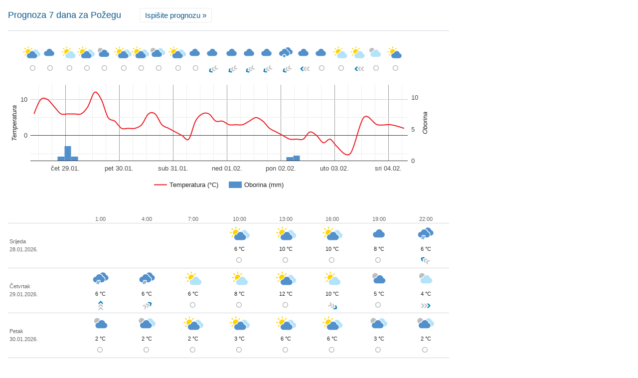

--- FILE ---
content_type: text/html; charset=UTF-8
request_url: https://prognoza.hr/7dslika2_print_tp.php?Code=14999
body_size: 3159
content:
<!DOCTYPE html>
<html lang="hr">

<head>
    <meta charset="utf-8">
    <meta http-equiv="X-UA-Compatible" content="IE=edge,chrome=1">
    <meta name="viewport" content="width=device-width, initial-scale=1">

    <title>DHMZ - noviweb</title>


    <script src="//meteo.hr/assets/js/modernizr-custom.js"></script>
    <link rel="stylesheet" href="https://cdnjs.cloudflare.com/ajax/libs/select2/4.0.3/css/select2.min.css">
    <link rel="stylesheet" href="//meteo.hr/assets/js/custom-scroll/jquery.mCustomScrollbar.min.css">
    <link rel="stylesheet" href="//meteo.hr/assets/js/tooltipster/css/tooltipster.bundle.min.css">
    <link rel="stylesheet" href="//meteo.hr/assets/css/fdf.css">
    <link rel="stylesheet" href="//meteo.hr/assets/css/custom.css">



</head>

<body>

<div class="fc-l-col fc-l-col--left fd-u-display--inline-block ">



<!-- GET (za šifru postaje iz izbornika) --------------------------------------------- -->
  

		<div class="glavni__content fd-u-text-align--justify">
  			  <h4>Prognoza 7 dana za Požegu <span class="fd-u-margin-left--4 fd-u-margin-bottom--0 fd-c-button_natjecaj fd-u-border--1" onclick="myFunction()">  Ispišite prognozu &#187; </span></h4> 
  			 <hr>
		</div>




<!-- GRAF ---------------------------------------------------------------------------- -->



<!-- GET (za šifru postaje iz izbornika) --------------------------------------------- -->
  

<!-- GRAF ---------------------------------------------------------------------------- -->



<!-- postavlja simbole vremena -->
<div style="width:830px; height:35px;">&nbsp;
<div style="float:left;margin-left:15px; width:15px;">&nbsp;</div>
<div id="s1" style="width:35px; float:left; margin-left:0px;"><span class="table-warnings__icon_bez" title="pretežno oblačno"><img src="//meteo.hr/assets/images/icons/4.svg" class="fd-c-iconsvg fd-c-iconsvg--md"></span></div>
<div id="s3" style="width:35px; float:left; margin-left:0px;"><span class="table-warnings__icon_bez" title="oblačno"><img src="//meteo.hr/assets/images/icons/6n.svg" class="fd-c-iconsvg fd-c-iconsvg--md"></span></div>
<div id="s7" style="width:35px; float:left; margin-left:4px;"><span class="table-warnings__icon_bez" title="malo oblačno, danju sunčano"><img src="//meteo.hr/assets/images/icons/2.svg" class="fd-c-iconsvg fd-c-iconsvg--md"></span></div>
<div id="s9" style="width:35px; float:left; margin-left:0px;"><span class="table-warnings__icon_bez" title="pretežno oblačno"><img src="//meteo.hr/assets/images/icons/4.svg" class="fd-c-iconsvg fd-c-iconsvg--md"></span></div>
<div id="s11" style="width:35px; float:left; margin-left:0px;"><span class="table-warnings__icon_bez" title="umjereno oblačno"><img src="//meteo.hr/assets/images/icons/3n.svg" class="fd-c-iconsvg fd-c-iconsvg--md"></span></div>
<div id="s15" style="width:35px; float:left; margin-left:4px;"><span class="table-warnings__icon_bez" title="pretežno oblačno"><img src="//meteo.hr/assets/images/icons/4.svg" class="fd-c-iconsvg fd-c-iconsvg--md"></span></div>
<div id="s17" style="width:35px; float:left; margin-left:0px;"><span class="table-warnings__icon_bez" title="pretežno oblačno"><img src="//meteo.hr/assets/images/icons/4.svg" class="fd-c-iconsvg fd-c-iconsvg--md"></span></div>
<div id="s19" style="width:35px; float:left; margin-left:0px;"><span class="table-warnings__icon_bez" title="pretežno oblačno"><img src="//meteo.hr/assets/images/icons/4n.svg" class="fd-c-iconsvg fd-c-iconsvg--md"></span></div>
<div id="s23" style="width:35px; float:left; margin-left:4px;"><span class="table-warnings__icon_bez" title="pretežno oblačno"><img src="//meteo.hr/assets/images/icons/4.svg" class="fd-c-iconsvg fd-c-iconsvg--md"></span></div>
<div id="s25" style="width:35px; float:left; margin-left:0px;"><span class="table-warnings__icon_bez" title="oblačno"><img src="//meteo.hr/assets/images/icons/6.svg" class="fd-c-iconsvg fd-c-iconsvg--md"></span></div>
<div id="s27" style="width:35px; float:left; margin-left:0px;"><span class="table-warnings__icon_bez" title="oblačno"><img src="//meteo.hr/assets/images/icons/6n.svg" class="fd-c-iconsvg fd-c-iconsvg--md"></span></div>
<div id="s31" style="width:35px; float:left; margin-left:4px;"><span class="table-warnings__icon_bez" title="oblačno"><img src="//meteo.hr/assets/images/icons/6.svg" class="fd-c-iconsvg fd-c-iconsvg--md"></span></div>
<div id="s33" style="width:35px; float:left; margin-left:0px;"><span class="table-warnings__icon_bez" title="oblačno"><img src="//meteo.hr/assets/images/icons/6.svg" class="fd-c-iconsvg fd-c-iconsvg--md"></span></div>
<div id="s35" style="width:35px; float:left; margin-left:0px;"><span class="table-warnings__icon_bez" title="oblačno"><img src="//meteo.hr/assets/images/icons/6n.svg" class="fd-c-iconsvg fd-c-iconsvg--md"></span></div>
<div id="s39" style="width:35px; float:left; margin-left:4px;"><span class="table-warnings__icon_bez" title="oblačno uz malu količinu snijega"><img src="//meteo.hr/assets/images/icons/36.svg" class="fd-c-iconsvg fd-c-iconsvg--md"></span></div>
<div id="s41" style="width:35px; float:left; margin-left:0px;"><span class="table-warnings__icon_bez" title="oblačno"><img src="//meteo.hr/assets/images/icons/6.svg" class="fd-c-iconsvg fd-c-iconsvg--md"></span></div>
<div id="s43" style="width:35px; float:left; margin-left:0px;"><span class="table-warnings__icon_bez" title="oblačno"><img src="//meteo.hr/assets/images/icons/6n.svg" class="fd-c-iconsvg fd-c-iconsvg--md"></span></div>
<div id="s46" style="width:35px; float:left; margin-left:4px;"><span class="table-warnings__icon_bez" title="malo oblačno, danju sunčano"><img src="//meteo.hr/assets/images/icons/2.svg" class="fd-c-iconsvg fd-c-iconsvg--md"></span></div>
<div id="s47" style="width:35px; float:left; margin-left:0px;"><span class="table-warnings__icon_bez" title="malo oblačno, danju sunčano"><img src="//meteo.hr/assets/images/icons/2.svg" class="fd-c-iconsvg fd-c-iconsvg--md"></span></div>
<div id="s48" style="width:35px; float:left; margin-left:0px;"><span class="table-warnings__icon_bez" title="malo oblačno, danju sunčano"><img src="//meteo.hr/assets/images/icons/2n.svg" class="fd-c-iconsvg fd-c-iconsvg--md"></span></div>
<div id="s50" style="width:35px; float:left; margin-left:4px;"><span class="table-warnings__icon_bez" title="umjereno oblačno"><img src="//meteo.hr/assets/images/icons/3.svg" class="fd-c-iconsvg fd-c-iconsvg--md"></span></div>
</div>

<div style="clear:both"></div>

<!-- postavlja simbole vjetra -->
<div style="width:830px; height:35px;">&nbsp;
<div style="float:left;margin-left:23px; width:15px;">&nbsp;</div>

<div id="s1" style="width:35px; float:left; margin-left:0px;"><span class="table-warnings__icon_bez" title="tišina"><img src="//meteo.hr/assets/images/icons/C0.svg" class="fd-c-iconsvg fd-c-iconsvg--wind"></span></div>
<div id="s3" style="width:35px; float:left; margin-left:0px;"><span class="table-warnings__icon_bez" title="tišina"><img src="//meteo.hr/assets/images/icons/C0.svg" class="fd-c-iconsvg fd-c-iconsvg--wind"></span></div>
<div id="s7" style="width:35px; float:left; margin-left:4px;"><span class="table-warnings__icon_bez" title="tišina"><img src="//meteo.hr/assets/images/icons/C0.svg" class="fd-c-iconsvg fd-c-iconsvg--wind"></span></div>
<div id="s9" style="width:35px; float:left; margin-left:0px;"><span class="table-warnings__icon_bez" title="tišina"><img src="//meteo.hr/assets/images/icons/C0.svg" class="fd-c-iconsvg fd-c-iconsvg--wind"></span></div>
<div id="s11" style="width:35px; float:left; margin-left:0px;"><span class="table-warnings__icon_bez" title="tišina"><img src="//meteo.hr/assets/images/icons/C0.svg" class="fd-c-iconsvg fd-c-iconsvg--wind"></span></div>
<div id="s15" style="width:35px; float:left; margin-left:4px;"><span class="table-warnings__icon_bez" title="tišina"><img src="//meteo.hr/assets/images/icons/C0.svg" class="fd-c-iconsvg fd-c-iconsvg--wind"></span></div>
<div id="s17" style="width:35px; float:left; margin-left:0px;"><span class="table-warnings__icon_bez" title="tišina"><img src="//meteo.hr/assets/images/icons/C0.svg" class="fd-c-iconsvg fd-c-iconsvg--wind"></span></div>
<div id="s19" style="width:35px; float:left; margin-left:0px;"><span class="table-warnings__icon_bez" title="tišina"><img src="//meteo.hr/assets/images/icons/C0.svg" class="fd-c-iconsvg fd-c-iconsvg--wind"></span></div>
<div id="s23" style="width:35px; float:left; margin-left:4px;"><span class="table-warnings__icon_bez" title="tišina"><img src="//meteo.hr/assets/images/icons/C0.svg" class="fd-c-iconsvg fd-c-iconsvg--wind"></span></div>
<div id="s25" style="width:35px; float:left; margin-left:0px;"><span class="table-warnings__icon_bez" title="tišina"><img src="//meteo.hr/assets/images/icons/C0.svg" class="fd-c-iconsvg fd-c-iconsvg--wind"></span></div>
<div id="s27" style="width:35px; float:left; margin-left:0px;"><span class="table-warnings__icon_bez" title="slab do umjeren sjeveroistočni"><img src="//meteo.hr/assets/images/icons/NE1.svg" class="fd-c-iconsvg fd-c-iconsvg--wind"></span></div>
<div id="s31" style="width:35px; float:left; margin-left:4px;"><span class="table-warnings__icon_bez" title="slab do umjeren sjeveroistočni"><img src="//meteo.hr/assets/images/icons/NE1.svg" class="fd-c-iconsvg fd-c-iconsvg--wind"></span></div>
<div id="s33" style="width:35px; float:left; margin-left:0px;"><span class="table-warnings__icon_bez" title="slab do umjeren sjeveroistočni"><img src="//meteo.hr/assets/images/icons/NE1.svg" class="fd-c-iconsvg fd-c-iconsvg--wind"></span></div>
<div id="s35" style="width:35px; float:left; margin-left:0px;"><span class="table-warnings__icon_bez" title="slab do umjeren sjeveroistočni"><img src="//meteo.hr/assets/images/icons/NE1.svg" class="fd-c-iconsvg fd-c-iconsvg--wind"></span></div>
<div id="s39" style="width:35px; float:left; margin-left:4px;"><span class="table-warnings__icon_bez" title="slab do umjeren sjeveroistočni"><img src="//meteo.hr/assets/images/icons/NE1.svg" class="fd-c-iconsvg fd-c-iconsvg--wind"></span></div>
<div id="s41" style="width:35px; float:left; margin-left:0px;"><span class="table-warnings__icon_bez" title="slab do umjeren istočni"><img src="//meteo.hr/assets/images/icons/E1.svg" class="fd-c-iconsvg fd-c-iconsvg--wind"></span></div>
<div id="s43" style="width:35px; float:left; margin-left:0px;"><span class="table-warnings__icon_bez" title="tišina"><img src="//meteo.hr/assets/images/icons/C0.svg" class="fd-c-iconsvg fd-c-iconsvg--wind"></span></div>
<div id="s46" style="width:35px; float:left; margin-left:4px;"><span class="table-warnings__icon_bez" title="tišina"><img src="//meteo.hr/assets/images/icons/C0.svg" class="fd-c-iconsvg fd-c-iconsvg--wind"></span></div>
<div id="s47" style="width:35px; float:left; margin-left:0px;"><span class="table-warnings__icon_bez" title="slab do umjeren istočni"><img src="//meteo.hr/assets/images/icons/E1.svg" class="fd-c-iconsvg fd-c-iconsvg--wind"></span></div>
<div id="s48" style="width:35px; float:left; margin-left:0px;"><span class="table-warnings__icon_bez" title="tišina"><img src="//meteo.hr/assets/images/icons/C0.svg" class="fd-c-iconsvg fd-c-iconsvg--wind"></span></div>
<div id="s50" style="width:35px; float:left; margin-left:4px;"><span class="table-warnings__icon_bez" title="tišina"><img src="//meteo.hr/assets/images/icons/C0.svg" class="fd-c-iconsvg fd-c-iconsvg--wind"></span></div>

</div>
 <div style="clear:both"></div>


 <!-- karta ide u ovaj div -->
	<div id="curve_chart" style="width: 850px; height: 236px;"> </div>
 	

 <!-- skripta za crtanje -->
 <script type="text/javascript" src="https://www.gstatic.com/charts/loader.js"></script>
 <script type="text/javascript">
 
 google.charts.load('current', {'packages':['corechart'],'language': 'hr'});
 google.charts.setOnLoadCallback(drawChart);
  
 function drawChart() {
        var data = google.visualization.arrayToDataTable([

    ['Datum', 'Temperatura (°C)', 'Oborina (mm)'],
[new Date(2026,0,28,10),6,0],
[new Date(2026,0,28,13),10,0],
[new Date(2026,0,28,16),10,0],
[new Date(2026,0,28,19),8,0],
[new Date(2026,0,28,22),6,0.7],
[new Date(2026,0,29,1),6,2.4],
[new Date(2026,0,29,4),6,0.7],
[new Date(2026,0,29,7),6,0],
[new Date(2026,0,29,10),8,0],
[new Date(2026,0,29,13),12,0],
[new Date(2026,0,29,16),10,0],
[new Date(2026,0,29,19),5,0],
[new Date(2026,0,29,22),4,0],
[new Date(2026,0,30,1),2,0],
[new Date(2026,0,30,4),2,0],
[new Date(2026,0,30,7),2,0],
[new Date(2026,0,30,10),3,0],
[new Date(2026,0,30,13),6,0],
[new Date(2026,0,30,16),6,0],
[new Date(2026,0,30,19),3,0],
[new Date(2026,0,30,22),2,0],
[new Date(2026,0,31,1),1,0],
[new Date(2026,0,31,4),0,0],
[new Date(2026,0,31,7),-1,0],
[new Date(2026,0,31,10),4,0],
[new Date(2026,0,31,13),6,0],
[new Date(2026,0,31,16),6,0],
[new Date(2026,0,31,19),4,0],
[new Date(2026,0,31,22),4,0],
[new Date(2026,1,01,1),3,0],
[new Date(2026,1,01,4),3,0],
[new Date(2026,1,01,7),3,0],
[new Date(2026,1,01,10),4,0],
[new Date(2026,1,01,13),5,0],
[new Date(2026,1,01,16),4,0],
[new Date(2026,1,01,19),2,0],
[new Date(2026,1,01,22),1,0],
[new Date(2026,1,02,1),0,0],
[new Date(2026,1,02,4),-1,0.6],
[new Date(2026,1,02,7),-1,0.9],
[new Date(2026,1,02,10),-1,0],
[new Date(2026,1,02,13),1,0],
[new Date(2026,1,02,16),0,0],
[new Date(2026,1,02,19),-2,0],
[new Date(2026,1,02,22),-1,0],
[new Date(2026,1,03,1),-3,0],
[new Date(2026,1,03,7),-5,0],
[new Date(2026,1,03,13),5,0],
[new Date(2026,1,03,19),3,0],
[new Date(2026,1,04,1),3,0],
[new Date(2026,1,04,7),2,0]
        ]);

  
  var date_formatter = new google.visualization.DateFormat({
      pattern: "' 'dd.MM. u HH 'h"
  });



  date_formatter.format(data, 0);

        var options = {
            curveType: 'function', 
            legend: { position: 'bottom' },
	    chartArea: {left:45, top:10, 'width': '89%', 'height': '65%'},

	series: {
		0: {
			axis: 'Temperatura',
			targetAxisIndex: 0,
			type: 'line',
			color: 'ec1c24' 
			},
		1: {
			axis: 'Oborina',
			targetAxisIndex: 1,
			type: 'bars',
			color: '#5290cc'  
			
            	  }

	},
		
	bar: {groupWidth: '100%'},


	   hAxis: { 
		gridlines: {
			count: -1,
           		 units: {
             		 days: {format: ['EEE dd.MM.']}
           		 },
			color: '#999',
		} ,
		minorGridlines: {
            		units: {
             		 hours: {format: [' '] }
            		},
			color: '#eee',	
		},
		
	   },
	    
            vAxes: {
		baseline: {color: 'red',},
		0: {
		viewWindowMode:'explicit',
		title: 'Temperatura',
   	        viewWindow: {
    	          max: 14,
    	          min: -7            	  },
		},

		1: { 
		gridlines: {color: 'none',},
		minorGridlines: {color: 'none',},
		title: 'Oborina',
		viewWindowMode:'explicit',
    	        viewWindow: {
    	          max: 12,
    	          min: 0            	  },
		}
            }

	
	};

  var chart = new google.visualization.LineChart(document.getElementById('curve_chart'));
  chart.draw(data, options);
  }

 </script>




<p><br>

             <div class="fd-l-row">
<div class="fd-u-text-align--left fd-u-margin-bottom--0 fd-l-col--12 fd-u-padding-bottom--0 fd-u-display--block " >


                      <div class="fd-c-table--responsive">

                          <table class="fd-c-table table-weather-7day-print">
                                <tbody>

                                  <tr>
                                       <th scope="col"></th>
 

                                       <th scope="col">1:00</th>
                                       <th scope="col">4:00</th>
                                       <th scope="col">7:00</th>
                                       <th scope="col">10:00</th>
                                       <th scope="col">13:00</th>
                                       <th scope="col">16:00</th>
                                       <th scope="col">19:00</th>
                                       <th scope="col">22:00</th>
			  </tr>
			  <tr>
				<th scope="row"  rowspan="3">Srijeda<br>28.01.2026.</th>
					<td></td>
					<td></td>
					<td></td>
					<td><span class="table-warnings__icon_bez" title="pretežno oblačno"><img src="//meteo.hr/assets/images/icons/4.svg" class="fd-c-iconsvg fd-c-iconsvg--md"></span></td>
					<td><span class="table-warnings__icon_bez" title="pretežno oblačno"><img src="//meteo.hr/assets/images/icons/4.svg" class="fd-c-iconsvg fd-c-iconsvg--md"></span></td>
					<td><span class="table-warnings__icon_bez" title="pretežno oblačno"><img src="//meteo.hr/assets/images/icons/4.svg" class="fd-c-iconsvg fd-c-iconsvg--md"></span></td>
					<td><span class="table-warnings__icon_bez" title="oblačno"><img src="//meteo.hr/assets/images/icons/6n.svg" class="fd-c-iconsvg fd-c-iconsvg--md"></span></td>
					<td><span class="table-warnings__icon_bez" title="oblačno uz malu količinu kiše"><img src="//meteo.hr/assets/images/icons/26n.svg" class="fd-c-iconsvg fd-c-iconsvg--md"></span></td>
			  </tr>
			  <tr>
					<td class="no-b-t"></td>
					<td class="no-b-t"></td>
					<td class="no-b-t"></td>
					<td class="no-b-t">6 &#176;C</td>
					<td class="no-b-t">10 &#176;C</td>
					<td class="no-b-t">10 &#176;C</td>
					<td class="no-b-t">8 &#176;C</td>
					<td class="no-b-t">6 &#176;C</td>
			  </tr>
			  <tr>
					<td class="no-b-t"></td>
					<td class="no-b-t"></td>
					<td class="no-b-t"></td>
					<td class="no-b-t"><span class="table-warnings__icon_bez" title="tišina"><img src="//meteo.hr/assets/images/icons/C0.svg" class="fd-c-iconsvg--7dwind"></span></td>
					<td class="no-b-t"><span class="table-warnings__icon_bez" title="tišina"><img src="//meteo.hr/assets/images/icons/C0.svg" class="fd-c-iconsvg--7dwind"></span></td>
					<td class="no-b-t"><span class="table-warnings__icon_bez" title="tišina"><img src="//meteo.hr/assets/images/icons/C0.svg" class="fd-c-iconsvg--7dwind"></span></td>
					<td class="no-b-t"><span class="table-warnings__icon_bez" title="tišina"><img src="//meteo.hr/assets/images/icons/C0.svg" class="fd-c-iconsvg--7dwind"></span></td>
					<td class="no-b-t"><span class="table-warnings__icon_bez" title="slab do umjeren jugoistočni"><img src="//meteo.hr/assets/images/icons/SE1.svg" class="fd-c-iconsvg--7dwind"></span></td>
			  </tr>
				<th scope="row"  rowspan="3">Četvrtak<br>29.01.2026.</th>
					<td><span class="table-warnings__icon_bez" title="oblačno uz malu količinu kiše"><img src="//meteo.hr/assets/images/icons/26n.svg" class="fd-c-iconsvg fd-c-iconsvg--md"></span></td>
					<td><span class="table-warnings__icon_bez" title="oblačno uz malu količinu kiše"><img src="//meteo.hr/assets/images/icons/26n.svg" class="fd-c-iconsvg fd-c-iconsvg--md"></span></td>
					<td><span class="table-warnings__icon_bez" title="malo oblačno, danju sunčano"><img src="//meteo.hr/assets/images/icons/2.svg" class="fd-c-iconsvg fd-c-iconsvg--md"></span></td>
					<td><span class="table-warnings__icon_bez" title="malo oblačno, danju sunčano"><img src="//meteo.hr/assets/images/icons/2.svg" class="fd-c-iconsvg fd-c-iconsvg--md"></span></td>
					<td><span class="table-warnings__icon_bez" title="pretežno oblačno"><img src="//meteo.hr/assets/images/icons/4.svg" class="fd-c-iconsvg fd-c-iconsvg--md"></span></td>
					<td><span class="table-warnings__icon_bez" title="malo oblačno, danju sunčano"><img src="//meteo.hr/assets/images/icons/2.svg" class="fd-c-iconsvg fd-c-iconsvg--md"></span></td>
					<td><span class="table-warnings__icon_bez" title="umjereno oblačno"><img src="//meteo.hr/assets/images/icons/3n.svg" class="fd-c-iconsvg fd-c-iconsvg--md"></span></td>
					<td><span class="table-warnings__icon_bez" title="malo oblačno, danju sunčano"><img src="//meteo.hr/assets/images/icons/2n.svg" class="fd-c-iconsvg fd-c-iconsvg--md"></span></td>
			  </tr>
			  <tr>
					<td class="no-b-t">6 &#176;C</td>
					<td class="no-b-t">6 &#176;C</td>
					<td class="no-b-t">6 &#176;C</td>
					<td class="no-b-t">8 &#176;C</td>
					<td class="no-b-t">12 &#176;C</td>
					<td class="no-b-t">10 &#176;C</td>
					<td class="no-b-t">5 &#176;C</td>
					<td class="no-b-t">4 &#176;C</td>
			  </tr>
			  <tr>
					<td class="no-b-t"><span class="table-warnings__icon_bez" title="slab do umjeren južni"><img src="//meteo.hr/assets/images/icons/S1.svg" class="fd-c-iconsvg--7dwind"></span></td>
					<td class="no-b-t"><span class="table-warnings__icon_bez" title="slab do umjeren jugozapadni"><img src="//meteo.hr/assets/images/icons/SW1.svg" class="fd-c-iconsvg--7dwind"></span></td>
					<td class="no-b-t"><span class="table-warnings__icon_bez" title="tišina"><img src="//meteo.hr/assets/images/icons/C0.svg" class="fd-c-iconsvg--7dwind"></span></td>
					<td class="no-b-t"><span class="table-warnings__icon_bez" title="tišina"><img src="//meteo.hr/assets/images/icons/C0.svg" class="fd-c-iconsvg--7dwind"></span></td>
					<td class="no-b-t"><span class="table-warnings__icon_bez" title="tišina"><img src="//meteo.hr/assets/images/icons/C0.svg" class="fd-c-iconsvg--7dwind"></span></td>
					<td class="no-b-t"><span class="table-warnings__icon_bez" title="slab do umjeren sjeverozapadni"><img src="//meteo.hr/assets/images/icons/NW1.svg" class="fd-c-iconsvg--7dwind"></span></td>
					<td class="no-b-t"><span class="table-warnings__icon_bez" title="tišina"><img src="//meteo.hr/assets/images/icons/C0.svg" class="fd-c-iconsvg--7dwind"></span></td>
					<td class="no-b-t"><span class="table-warnings__icon_bez" title="slab do umjeren zapadni"><img src="//meteo.hr/assets/images/icons/W1.svg" class="fd-c-iconsvg--7dwind"></span></td>
			  </tr>
				<th scope="row"  rowspan="3">Petak<br>30.01.2026.</th>
					<td><span class="table-warnings__icon_bez" title="umjereno oblačno"><img src="//meteo.hr/assets/images/icons/3n.svg" class="fd-c-iconsvg fd-c-iconsvg--md"></span></td>
					<td><span class="table-warnings__icon_bez" title="pretežno oblačno"><img src="//meteo.hr/assets/images/icons/4n.svg" class="fd-c-iconsvg fd-c-iconsvg--md"></span></td>
					<td><span class="table-warnings__icon_bez" title="pretežno oblačno"><img src="//meteo.hr/assets/images/icons/4.svg" class="fd-c-iconsvg fd-c-iconsvg--md"></span></td>
					<td><span class="table-warnings__icon_bez" title="pretežno oblačno"><img src="//meteo.hr/assets/images/icons/4.svg" class="fd-c-iconsvg fd-c-iconsvg--md"></span></td>
					<td><span class="table-warnings__icon_bez" title="pretežno oblačno"><img src="//meteo.hr/assets/images/icons/4.svg" class="fd-c-iconsvg fd-c-iconsvg--md"></span></td>
					<td><span class="table-warnings__icon_bez" title="pretežno oblačno"><img src="//meteo.hr/assets/images/icons/4.svg" class="fd-c-iconsvg fd-c-iconsvg--md"></span></td>
					<td><span class="table-warnings__icon_bez" title="pretežno oblačno"><img src="//meteo.hr/assets/images/icons/4n.svg" class="fd-c-iconsvg fd-c-iconsvg--md"></span></td>
					<td><span class="table-warnings__icon_bez" title="pretežno oblačno"><img src="//meteo.hr/assets/images/icons/4n.svg" class="fd-c-iconsvg fd-c-iconsvg--md"></span></td>
			  </tr>
			  <tr>
					<td class="no-b-t">2 &#176;C</td>
					<td class="no-b-t">2 &#176;C</td>
					<td class="no-b-t">2 &#176;C</td>
					<td class="no-b-t">3 &#176;C</td>
					<td class="no-b-t">6 &#176;C</td>
					<td class="no-b-t">6 &#176;C</td>
					<td class="no-b-t">3 &#176;C</td>
					<td class="no-b-t">2 &#176;C</td>
			  </tr>
			  <tr>
					<td class="no-b-t"><span class="table-warnings__icon_bez" title="tišina"><img src="//meteo.hr/assets/images/icons/C0.svg" class="fd-c-iconsvg--7dwind"></span></td>
					<td class="no-b-t"><span class="table-warnings__icon_bez" title="tišina"><img src="//meteo.hr/assets/images/icons/C0.svg" class="fd-c-iconsvg--7dwind"></span></td>
					<td class="no-b-t"><span class="table-warnings__icon_bez" title="tišina"><img src="//meteo.hr/assets/images/icons/C0.svg" class="fd-c-iconsvg--7dwind"></span></td>
					<td class="no-b-t"><span class="table-warnings__icon_bez" title="tišina"><img src="//meteo.hr/assets/images/icons/C0.svg" class="fd-c-iconsvg--7dwind"></span></td>
					<td class="no-b-t"><span class="table-warnings__icon_bez" title="tišina"><img src="//meteo.hr/assets/images/icons/C0.svg" class="fd-c-iconsvg--7dwind"></span></td>
					<td class="no-b-t"><span class="table-warnings__icon_bez" title="tišina"><img src="//meteo.hr/assets/images/icons/C0.svg" class="fd-c-iconsvg--7dwind"></span></td>
					<td class="no-b-t"><span class="table-warnings__icon_bez" title="tišina"><img src="//meteo.hr/assets/images/icons/C0.svg" class="fd-c-iconsvg--7dwind"></span></td>
					<td class="no-b-t"><span class="table-warnings__icon_bez" title="tišina"><img src="//meteo.hr/assets/images/icons/C0.svg" class="fd-c-iconsvg--7dwind"></span></td>
			  </tr>
				<th scope="row"  rowspan="3">Subota<br>31.01.2026.</th>
					<td><span class="table-warnings__icon_bez" title="pretežno oblačno"><img src="//meteo.hr/assets/images/icons/4n.svg" class="fd-c-iconsvg fd-c-iconsvg--md"></span></td>
					<td><span class="table-warnings__icon_bez" title="umjereno oblačno"><img src="//meteo.hr/assets/images/icons/3n.svg" class="fd-c-iconsvg fd-c-iconsvg--md"></span></td>
					<td><span class="table-warnings__icon_bez" title="pretežno oblačno"><img src="//meteo.hr/assets/images/icons/4.svg" class="fd-c-iconsvg fd-c-iconsvg--md"></span></td>
					<td><span class="table-warnings__icon_bez" title="pretežno oblačno"><img src="//meteo.hr/assets/images/icons/4.svg" class="fd-c-iconsvg fd-c-iconsvg--md"></span></td>
					<td><span class="table-warnings__icon_bez" title="oblačno"><img src="//meteo.hr/assets/images/icons/6.svg" class="fd-c-iconsvg fd-c-iconsvg--md"></span></td>
					<td><span class="table-warnings__icon_bez" title="oblačno"><img src="//meteo.hr/assets/images/icons/6.svg" class="fd-c-iconsvg fd-c-iconsvg--md"></span></td>
					<td><span class="table-warnings__icon_bez" title="oblačno"><img src="//meteo.hr/assets/images/icons/6n.svg" class="fd-c-iconsvg fd-c-iconsvg--md"></span></td>
					<td><span class="table-warnings__icon_bez" title="oblačno"><img src="//meteo.hr/assets/images/icons/6n.svg" class="fd-c-iconsvg fd-c-iconsvg--md"></span></td>
			  </tr>
			  <tr>
					<td class="no-b-t">1 &#176;C</td>
					<td class="no-b-t">0 &#176;C</td>
					<td class="no-b-t">-1 &#176;C</td>
					<td class="no-b-t">4 &#176;C</td>
					<td class="no-b-t">6 &#176;C</td>
					<td class="no-b-t">6 &#176;C</td>
					<td class="no-b-t">4 &#176;C</td>
					<td class="no-b-t">4 &#176;C</td>
			  </tr>
			  <tr>
					<td class="no-b-t"><span class="table-warnings__icon_bez" title="tišina"><img src="//meteo.hr/assets/images/icons/C0.svg" class="fd-c-iconsvg--7dwind"></span></td>
					<td class="no-b-t"><span class="table-warnings__icon_bez" title="tišina"><img src="//meteo.hr/assets/images/icons/C0.svg" class="fd-c-iconsvg--7dwind"></span></td>
					<td class="no-b-t"><span class="table-warnings__icon_bez" title="tišina"><img src="//meteo.hr/assets/images/icons/C0.svg" class="fd-c-iconsvg--7dwind"></span></td>
					<td class="no-b-t"><span class="table-warnings__icon_bez" title="tišina"><img src="//meteo.hr/assets/images/icons/C0.svg" class="fd-c-iconsvg--7dwind"></span></td>
					<td class="no-b-t"><span class="table-warnings__icon_bez" title="tišina"><img src="//meteo.hr/assets/images/icons/C0.svg" class="fd-c-iconsvg--7dwind"></span></td>
					<td class="no-b-t"><span class="table-warnings__icon_bez" title="tišina"><img src="//meteo.hr/assets/images/icons/C0.svg" class="fd-c-iconsvg--7dwind"></span></td>
					<td class="no-b-t"><span class="table-warnings__icon_bez" title="slab do umjeren sjeveroistočni"><img src="//meteo.hr/assets/images/icons/NE1.svg" class="fd-c-iconsvg--7dwind"></span></td>
					<td class="no-b-t"><span class="table-warnings__icon_bez" title="slab do umjeren sjeveroistočni"><img src="//meteo.hr/assets/images/icons/NE1.svg" class="fd-c-iconsvg--7dwind"></span></td>
			  </tr>
				<th scope="row"  rowspan="3">Nedjelja<br>01.02.2026.</th>
					<td><span class="table-warnings__icon_bez" title="oblačno"><img src="//meteo.hr/assets/images/icons/6n.svg" class="fd-c-iconsvg fd-c-iconsvg--md"></span></td>
					<td><span class="table-warnings__icon_bez" title="oblačno"><img src="//meteo.hr/assets/images/icons/6n.svg" class="fd-c-iconsvg fd-c-iconsvg--md"></span></td>
					<td><span class="table-warnings__icon_bez" title="oblačno"><img src="//meteo.hr/assets/images/icons/6.svg" class="fd-c-iconsvg fd-c-iconsvg--md"></span></td>
					<td><span class="table-warnings__icon_bez" title="oblačno"><img src="//meteo.hr/assets/images/icons/6.svg" class="fd-c-iconsvg fd-c-iconsvg--md"></span></td>
					<td><span class="table-warnings__icon_bez" title="oblačno"><img src="//meteo.hr/assets/images/icons/6.svg" class="fd-c-iconsvg fd-c-iconsvg--md"></span></td>
					<td><span class="table-warnings__icon_bez" title="oblačno"><img src="//meteo.hr/assets/images/icons/6.svg" class="fd-c-iconsvg fd-c-iconsvg--md"></span></td>
					<td><span class="table-warnings__icon_bez" title="oblačno"><img src="//meteo.hr/assets/images/icons/6n.svg" class="fd-c-iconsvg fd-c-iconsvg--md"></span></td>
					<td><span class="table-warnings__icon_bez" title="oblačno"><img src="//meteo.hr/assets/images/icons/6n.svg" class="fd-c-iconsvg fd-c-iconsvg--md"></span></td>
			  </tr>
			  <tr>
					<td class="no-b-t">3 &#176;C</td>
					<td class="no-b-t">3 &#176;C</td>
					<td class="no-b-t">3 &#176;C</td>
					<td class="no-b-t">4 &#176;C</td>
					<td class="no-b-t">5 &#176;C</td>
					<td class="no-b-t">4 &#176;C</td>
					<td class="no-b-t">2 &#176;C</td>
					<td class="no-b-t">1 &#176;C</td>
			  </tr>
			  <tr>
					<td class="no-b-t"><span class="table-warnings__icon_bez" title="tišina"><img src="//meteo.hr/assets/images/icons/C0.svg" class="fd-c-iconsvg--7dwind"></span></td>
					<td class="no-b-t"><span class="table-warnings__icon_bez" title="slab do umjeren sjeveroistočni"><img src="//meteo.hr/assets/images/icons/NE1.svg" class="fd-c-iconsvg--7dwind"></span></td>
					<td class="no-b-t"><span class="table-warnings__icon_bez" title="slab do umjeren sjeveroistočni"><img src="//meteo.hr/assets/images/icons/NE1.svg" class="fd-c-iconsvg--7dwind"></span></td>
					<td class="no-b-t"><span class="table-warnings__icon_bez" title="slab do umjeren sjeveroistočni"><img src="//meteo.hr/assets/images/icons/NE1.svg" class="fd-c-iconsvg--7dwind"></span></td>
					<td class="no-b-t"><span class="table-warnings__icon_bez" title="slab do umjeren sjeveroistočni"><img src="//meteo.hr/assets/images/icons/NE1.svg" class="fd-c-iconsvg--7dwind"></span></td>
					<td class="no-b-t"><span class="table-warnings__icon_bez" title="slab do umjeren sjeveroistočni"><img src="//meteo.hr/assets/images/icons/NE1.svg" class="fd-c-iconsvg--7dwind"></span></td>
					<td class="no-b-t"><span class="table-warnings__icon_bez" title="slab do umjeren sjeveroistočni"><img src="//meteo.hr/assets/images/icons/NE1.svg" class="fd-c-iconsvg--7dwind"></span></td>
					<td class="no-b-t"><span class="table-warnings__icon_bez" title="slab do umjeren istočni"><img src="//meteo.hr/assets/images/icons/E1.svg" class="fd-c-iconsvg--7dwind"></span></td>
			  </tr>
				<th scope="row"  rowspan="3">Ponedjeljak<br>02.02.2026.</th>
					<td><span class="table-warnings__icon_bez" title="oblačno"><img src="//meteo.hr/assets/images/icons/6n.svg" class="fd-c-iconsvg fd-c-iconsvg--md"></span></td>
					<td><span class="table-warnings__icon_bez" title="oblačno uz malu količinu snijega"><img src="//meteo.hr/assets/images/icons/36n.svg" class="fd-c-iconsvg fd-c-iconsvg--md"></span></td>
					<td><span class="table-warnings__icon_bez" title="oblačno uz malu količinu snijega"><img src="//meteo.hr/assets/images/icons/36.svg" class="fd-c-iconsvg fd-c-iconsvg--md"></span></td>
					<td><span class="table-warnings__icon_bez" title="oblačno"><img src="//meteo.hr/assets/images/icons/6.svg" class="fd-c-iconsvg fd-c-iconsvg--md"></span></td>
					<td><span class="table-warnings__icon_bez" title="oblačno"><img src="//meteo.hr/assets/images/icons/6.svg" class="fd-c-iconsvg fd-c-iconsvg--md"></span></td>
					<td><span class="table-warnings__icon_bez" title="oblačno"><img src="//meteo.hr/assets/images/icons/6.svg" class="fd-c-iconsvg fd-c-iconsvg--md"></span></td>
					<td><span class="table-warnings__icon_bez" title="oblačno"><img src="//meteo.hr/assets/images/icons/6n.svg" class="fd-c-iconsvg fd-c-iconsvg--md"></span></td>
					<td><span class="table-warnings__icon_bez" title="oblačno"><img src="//meteo.hr/assets/images/icons/6n.svg" class="fd-c-iconsvg fd-c-iconsvg--md"></span></td>
			  </tr>
			  <tr>
					<td class="no-b-t">0 &#176;C</td>
					<td class="no-b-t">-1 &#176;C</td>
					<td class="no-b-t">-1 &#176;C</td>
					<td class="no-b-t">-1 &#176;C</td>
					<td class="no-b-t">1 &#176;C</td>
					<td class="no-b-t">0 &#176;C</td>
					<td class="no-b-t">-2 &#176;C</td>
					<td class="no-b-t">-1 &#176;C</td>
			  </tr>
			  <tr>
					<td class="no-b-t"><span class="table-warnings__icon_bez" title="slab do umjeren sjeveroistočni"><img src="//meteo.hr/assets/images/icons/NE1.svg" class="fd-c-iconsvg--7dwind"></span></td>
					<td class="no-b-t"><span class="table-warnings__icon_bez" title="slab do umjeren sjeveroistočni"><img src="//meteo.hr/assets/images/icons/NE1.svg" class="fd-c-iconsvg--7dwind"></span></td>
					<td class="no-b-t"><span class="table-warnings__icon_bez" title="slab do umjeren sjeveroistočni"><img src="//meteo.hr/assets/images/icons/NE1.svg" class="fd-c-iconsvg--7dwind"></span></td>
					<td class="no-b-t"><span class="table-warnings__icon_bez" title="slab do umjeren istočni"><img src="//meteo.hr/assets/images/icons/E1.svg" class="fd-c-iconsvg--7dwind"></span></td>
					<td class="no-b-t"><span class="table-warnings__icon_bez" title="slab do umjeren istočni"><img src="//meteo.hr/assets/images/icons/E1.svg" class="fd-c-iconsvg--7dwind"></span></td>
					<td class="no-b-t"><span class="table-warnings__icon_bez" title="slab do umjeren istočni"><img src="//meteo.hr/assets/images/icons/E1.svg" class="fd-c-iconsvg--7dwind"></span></td>
					<td class="no-b-t"><span class="table-warnings__icon_bez" title="tišina"><img src="//meteo.hr/assets/images/icons/C0.svg" class="fd-c-iconsvg--7dwind"></span></td>
					<td class="no-b-t"><span class="table-warnings__icon_bez" title="slab do umjeren istočni"><img src="//meteo.hr/assets/images/icons/E1.svg" class="fd-c-iconsvg--7dwind"></span></td>
			  </tr>
				<th scope="row"  rowspan="3">Utorak<br>03.02.2026.</th>
					<td><span class="table-warnings__icon_bez" title="malo oblačno, danju sunčano"><img src="//meteo.hr/assets/images/icons/2n.svg" class="fd-c-iconsvg fd-c-iconsvg--md"></span></td>
					<td></td>
					<td><span class="table-warnings__icon_bez" title="malo oblačno, danju sunčano"><img src="//meteo.hr/assets/images/icons/2.svg" class="fd-c-iconsvg fd-c-iconsvg--md"></span></td>
					<td></td>
					<td><span class="table-warnings__icon_bez" title="malo oblačno, danju sunčano"><img src="//meteo.hr/assets/images/icons/2.svg" class="fd-c-iconsvg fd-c-iconsvg--md"></span></td>
					<td></td>
					<td><span class="table-warnings__icon_bez" title="malo oblačno, danju sunčano"><img src="//meteo.hr/assets/images/icons/2n.svg" class="fd-c-iconsvg fd-c-iconsvg--md"></span></td>
					<td></td>
			  </tr>
			  <tr>
					<td class="no-b-t">-3 &#176;C</td>
					<td class="no-b-t"></td>
					<td class="no-b-t">-5 &#176;C</td>
					<td class="no-b-t"></td>
					<td class="no-b-t">5 &#176;C</td>
					<td class="no-b-t"></td>
					<td class="no-b-t">3 &#176;C</td>
					<td class="no-b-t"></td>
			  </tr>
			  <tr>
					<td class="no-b-t"><span class="table-warnings__icon_bez" title="tišina"><img src="//meteo.hr/assets/images/icons/C0.svg" class="fd-c-iconsvg--7dwind"></span></td>
					<td class="no-b-t"></td>
					<td class="no-b-t"><span class="table-warnings__icon_bez" title="tišina"><img src="//meteo.hr/assets/images/icons/C0.svg" class="fd-c-iconsvg--7dwind"></span></td>
					<td class="no-b-t"></td>
					<td class="no-b-t"><span class="table-warnings__icon_bez" title="slab do umjeren istočni"><img src="//meteo.hr/assets/images/icons/E1.svg" class="fd-c-iconsvg--7dwind"></span></td>
					<td class="no-b-t"></td>
					<td class="no-b-t"><span class="table-warnings__icon_bez" title="tišina"><img src="//meteo.hr/assets/images/icons/C0.svg" class="fd-c-iconsvg--7dwind"></span></td>
					<td class="no-b-t"></td>
			  </tr>
			  <tr><th scope="row" colspan="9" style="text-align: right;">Zadnja izmjena 28.01.2026. u 13:51.</td></tr>

				</tbody>
			</table>
		</div>


	</div>

 </div>
</div>


<script>
function myFunction() {
    window.print();
}
</script>
</body>


--- FILE ---
content_type: text/css
request_url: https://meteo.hr/assets/css/fdf.css
body_size: 27178
content:
@charset "UTF-8";
html {
  font-size: 14px;
  -webkit-box-sizing: border-box;
  box-sizing: border-box;
  font-family: sans-serif;
  line-height: 1.15;
  -webkit-text-size-adjust: 100%;
  -ms-text-size-adjust: 100%;
  -ms-overflow-style: scrollbar;
  -webkit-tap-highlight-color: transparent; }

*,
*::before,
*::after {
  -webkit-box-sizing: inherit;
  box-sizing: inherit; }

@-ms-viewport {
  width: device-width; }

article,
aside,
dialog,
figcaption,
figure,
footer,
header,
hgroup,
main,
nav,
section {
  display: block; }

body {
  margin: 0;
  font-family: -apple-system, BlinkMacSystemFont, "Segoe UI", Roboto, Oxygen-Sans, Ubuntu, Cantarell, "Helvetica Neue", sans-serif;
  font-size: 1rem;
  font-weight: normal;
  line-height: 1.5;
  color: #1f1f1f;
  background-color: #ffffff; }

[tabindex="-1"]:focus {
  outline: none !important; }

hr {
  -webkit-box-sizing: content-box;
  box-sizing: content-box;
  height: 0;
  overflow: visible; }

h1,
h2,
h3,
h4,
h5,
h6 {
  margin-top: 0;
  margin-bottom: .5rem; }

p {
  margin-top: 0;
  margin-bottom: 1rem; }

abbr[title] {
  text-decoration: underline;
  -webkit-text-decoration: underline dotted;
  text-decoration: underline dotted;
  cursor: help;
  border-bottom: 0; }

address {
  margin-bottom: 1rem;
  font-style: normal;
  line-height: inherit; }

ol,
ul,
dl {
  margin-top: 0;
  margin-bottom: 1rem; }

ol ol,
ul ul,
ol ul,
ul ol {
  margin-bottom: 0; }

dt {
  font-weight: bold; }

dd {
  margin-bottom: .5rem;
  margin-left: 0; }

blockquote {
  margin: 0 0 1rem; }

dfn {
  font-style: italic; }

b,
strong {
  font-weight: bolder; }

small {
  font-size: 80%; }

sub,
sup {
  position: relative;
  font-size: 75%;
  line-height: 0;
  vertical-align: baseline; }

sub {
  bottom: -.25em; }

sup {
  top: -.5em; }

a {
  color: #09578b;
  background-color: transparent;
  -webkit-text-decoration-skip: objects; }
  a:hover {
    color: #042a43; }

a:not([href]):not([tabindex]) {
  color: inherit;
  text-decoration: none; }
  a:not([href]):not([tabindex]):focus, a:not([href]):not([tabindex]):hover {
    color: inherit;
    text-decoration: none; }
  a:not([href]):not([tabindex]):focus {
    outline: 0; }

pre,
code,
kbd,
samp {
  font-family: monospace, monospace;
  font-size: 1em; }

pre {
  margin-top: 0;
  margin-bottom: 1rem;
  overflow: auto; }

figure {
  margin: 0 0 1rem; }

img {
  vertical-align: middle;
  border-style: none; }

svg:not(:root) {
  overflow: hidden; }

a,
area,
button,
[role="button"],
input,
label,
select,
summary,
textarea {
  -ms-touch-action: manipulation;
  touch-action: manipulation; }

table {
  border-collapse: collapse; }

caption {
  padding-top: .75rem;
  padding-bottom: .75rem;
  color: gray;
  text-align: left;
  caption-side: bottom; }

th {
  text-align: left; }

label {
  display: inline-block;
  margin-bottom: .5rem; }

button:focus {
  outline: 1px dotted;
  outline: 5px auto -webkit-focus-ring-color; }

input,
button,
select,
optgroup,
textarea {
  margin: 0;
  font-family: inherit;
  font-size: inherit;
  line-height: inherit; }

button,
input {
  overflow: visible; }

button,
select {
  text-transform: none; }

button,
html [type="button"],
[type="reset"],
[type="submit"] {
  -webkit-appearance: button; }

button::-moz-focus-inner,
[type="button"]::-moz-focus-inner,
[type="reset"]::-moz-focus-inner,
[type="submit"]::-moz-focus-inner {
  padding: 0;
  border-style: none; }

input[type="radio"],
input[type="checkbox"] {
  -webkit-box-sizing: border-box;
  box-sizing: border-box;
  padding: 0; }

input[type="date"],
input[type="time"],
input[type="datetime-local"],
input[type="month"] {
  -webkit-appearance: listbox; }

textarea {
  overflow: auto;
  resize: vertical; }

fieldset {
  min-width: 0;
  padding: 0;
  margin: 0;
  border: 0; }

legend {
  display: block;
  width: 100%;
  max-width: 100%;
  padding: 0;
  margin-bottom: .5rem;
  font-size: 1.5rem;
  line-height: inherit;
  color: inherit;
  white-space: normal; }

progress {
  vertical-align: baseline; }

[type="number"]::-webkit-inner-spin-button,
[type="number"]::-webkit-outer-spin-button {
  height: auto; }

[type="search"] {
  outline-offset: -2px;
  -webkit-appearance: none; }

[type="search"]::-webkit-search-cancel-button,
[type="search"]::-webkit-search-decoration {
  -webkit-appearance: none; }

::-webkit-file-upload-button {
  font: inherit;
  -webkit-appearance: button; }

output {
  display: inline-block; }

summary {
  display: list-item; }

template {
  display: none; }

[hidden] {
  display: none !important; }

.fd-display,
.fd-title,
.fd-h1,
.fd-h2,
.fd-h3,
.fd-h4,
.fd-h5,
.fd-h6 {
  line-height: 1.2;
  margin: 0; }

.fd-display,
.fd-h1,
.fd-h2,
.fd-h3,
.fd-h4,
.fd-h5 {
  font-weight: 500; }

.fd-h1,
.fd-h2,
.fd-h3,
.fd-h4,
.fd-h5,
.fd-h6 {
  margin-bottom: 0.5em;
  margin-top: 1.5em; }
  .fd-h1:first-child,
  .fd-h2:first-child,
  .fd-h3:first-child,
  .fd-h4:first-child,
  .fd-h5:first-child,
  .fd-h6:first-child {
    margin-top: 0; }
  .fd-h1:last-child,
  .fd-h2:last-child,
  .fd-h3:last-child,
  .fd-h4:last-child,
  .fd-h5:last-child,
  .fd-h6:last-child {
    margin-bottom: 0; }

.fd-display {
  font-size: 2.5rem; }
  @media (min-width: 544px) {
    .fd-display {
      font-size: 2.85714rem; } }
  @media (min-width: 768px) {
    .fd-display {
      font-size: 5em; } }

.fd-title {
  font-size: 2.5rem;
  font-weight: normal; }
  @media (min-width: 768px) {
    .fd-title {
      font-size: 2.85714rem; } }

.fd-h1 {
  font-size: 2.5rem; }

.fd-h2 {
  font-size: 2rem; }

.fd-h3 {
  font-size: 1.75rem; }

.fd-h4 {
  font-size: 1.5rem; }

.fd-h5 {
  font-size: 1.25rem; }

.fd-h6 {
  color: gray;
  font-size: 1rem;
  font-weight: normal;
  letter-spacing: 1px;
  text-transform: uppercase; }

.fd-base--inverse .fd-h6 {
  color: white; }

.fd-text,
.fd-text--lead {
  line-height: 1.5;
  margin-bottom: 1em;
  margin-top: 1em; }
  .fd-text:first-child,
  .fd-text--lead:first-child {
    margin-top: 0; }
  .fd-text:last-child,
  .fd-text--lead:last-child {
    margin-bottom: 0; }

.fd-text {
  font-size: 1rem; }

.fd-text--lead {
  font-size: 1.5rem; }

/*! =Grid
-------------------------------------------------------------- */
.fd-l-container {
  margin-left: auto;
  margin-right: auto;
  width: 100%;
  max-width: 1200px;
  padding-left: 16px;
  padding-right: 16px;
  position: relative; }

.fd-l-row {
  display: -webkit-box;
  display: -ms-flexbox;
  display: flex;
  -ms-flex-wrap: wrap;
  flex-wrap: wrap;
  margin-left: -16px;
  margin-right: -16px; }
  .fd-l-row--mini-space {
    margin-left: -8px;
    margin-right: -8px; }

.fd-l-col--1, .fd-l-col--2, .fd-l-col--3, .fd-l-col--4, .fd-l-col--5, .fd-l-col--6, .fd-l-col--7, .fd-l-col--8, .fd-l-col--9, .fd-l-col--10, .fd-l-col--11, .fd-l-col--12, .fd-l-col, .fd-l-sm-col--1, .fd-l-sm-col--2, .fd-l-sm-col--3, .fd-l-sm-col--4, .fd-l-sm-col--5, .fd-l-sm-col--6, .fd-l-sm-col--7, .fd-l-sm-col--8, .fd-l-sm-col--9, .fd-l-sm-col--10, .fd-l-sm-col--11, .fd-l-sm-col--12, .fd-l-sm-col, .fd-l-md-col--1, .fd-l-md-col--2, .fd-l-md-col--3, .fd-l-md-col--4, .fd-l-md-col--5, .fd-l-md-col--6, .fd-l-md-col--7, .fd-l-md-col--8, .fd-l-md-col--9, .fd-l-md-col--10, .fd-l-md-col--11, .fd-l-md-col--12, .fd-l-md-col, .fd-l-lg-col--1, .fd-l-lg-col--2, .fd-l-lg-col--3, .fd-l-lg-col--4, .fd-l-lg-col--5, .fd-l-lg-col--6, .fd-l-lg-col--7, .fd-l-lg-col--8, .fd-l-lg-col--9, .fd-l-lg-col--10, .fd-l-lg-col--11, .fd-l-lg-col--12, .fd-l-lg-col, .fd-l-xl-col--1, .fd-l-xl-col--2, .fd-l-xl-col--3, .fd-l-xl-col--4, .fd-l-xl-col--5, .fd-l-xl-col--6, .fd-l-xl-col--7, .fd-l-xl-col--8, .fd-l-xl-col--9, .fd-l-xl-col--10, .fd-l-xl-col--11, .fd-l-xl-col--12, .fd-l-xl-col {
  -webkit-box-sizing: border-box;
  box-sizing: border-box;
  min-height: 1px;
  min-width: 0;
  padding-left: 16px;
  padding-right: 16px;
  position: relative;
  width: 100%; }
  .fd-l-row--mini-space .fd-l-col--1, .fd-l-row--mini-space .fd-l-col--2, .fd-l-row--mini-space .fd-l-col--3, .fd-l-row--mini-space .fd-l-col--4, .fd-l-row--mini-space .fd-l-col--5, .fd-l-row--mini-space .fd-l-col--6, .fd-l-row--mini-space .fd-l-col--7, .fd-l-row--mini-space .fd-l-col--8, .fd-l-row--mini-space .fd-l-col--9, .fd-l-row--mini-space .fd-l-col--10, .fd-l-row--mini-space .fd-l-col--11, .fd-l-row--mini-space .fd-l-col--12, .fd-l-row--mini-space .fd-l-col, .fd-l-row--mini-space .fd-l-sm-col--1, .fd-l-row--mini-space .fd-l-sm-col--2, .fd-l-row--mini-space .fd-l-sm-col--3, .fd-l-row--mini-space .fd-l-sm-col--4, .fd-l-row--mini-space .fd-l-sm-col--5, .fd-l-row--mini-space .fd-l-sm-col--6, .fd-l-row--mini-space .fd-l-sm-col--7, .fd-l-row--mini-space .fd-l-sm-col--8, .fd-l-row--mini-space .fd-l-sm-col--9, .fd-l-row--mini-space .fd-l-sm-col--10, .fd-l-row--mini-space .fd-l-sm-col--11, .fd-l-row--mini-space .fd-l-sm-col--12, .fd-l-row--mini-space .fd-l-sm-col, .fd-l-row--mini-space .fd-l-md-col--1, .fd-l-row--mini-space .fd-l-md-col--2, .fd-l-row--mini-space .fd-l-md-col--3, .fd-l-row--mini-space .fd-l-md-col--4, .fd-l-row--mini-space .fd-l-md-col--5, .fd-l-row--mini-space .fd-l-md-col--6, .fd-l-row--mini-space .fd-l-md-col--7, .fd-l-row--mini-space .fd-l-md-col--8, .fd-l-row--mini-space .fd-l-md-col--9, .fd-l-row--mini-space .fd-l-md-col--10, .fd-l-row--mini-space .fd-l-md-col--11, .fd-l-row--mini-space .fd-l-md-col--12, .fd-l-row--mini-space .fd-l-md-col, .fd-l-row--mini-space .fd-l-lg-col--1, .fd-l-row--mini-space .fd-l-lg-col--2, .fd-l-row--mini-space .fd-l-lg-col--3, .fd-l-row--mini-space .fd-l-lg-col--4, .fd-l-row--mini-space .fd-l-lg-col--5, .fd-l-row--mini-space .fd-l-lg-col--6, .fd-l-row--mini-space .fd-l-lg-col--7, .fd-l-row--mini-space .fd-l-lg-col--8, .fd-l-row--mini-space .fd-l-lg-col--9, .fd-l-row--mini-space .fd-l-lg-col--10, .fd-l-row--mini-space .fd-l-lg-col--11, .fd-l-row--mini-space .fd-l-lg-col--12, .fd-l-row--mini-space .fd-l-lg-col, .fd-l-row--mini-space .fd-l-xl-col--1, .fd-l-row--mini-space .fd-l-xl-col--2, .fd-l-row--mini-space .fd-l-xl-col--3, .fd-l-row--mini-space .fd-l-xl-col--4, .fd-l-row--mini-space .fd-l-xl-col--5, .fd-l-row--mini-space .fd-l-xl-col--6, .fd-l-row--mini-space .fd-l-xl-col--7, .fd-l-row--mini-space .fd-l-xl-col--8, .fd-l-row--mini-space .fd-l-xl-col--9, .fd-l-row--mini-space .fd-l-xl-col--10, .fd-l-row--mini-space .fd-l-xl-col--11, .fd-l-row--mini-space .fd-l-xl-col--12, .fd-l-row--mini-space .fd-l-xl-col {
    padding-left: -8px;
    padding-right: -8px; }

.fd-l-col {
  -ms-flex-preferred-size: 0;
  flex-basis: 0;
  -webkit-box-flex: 1;
  -ms-flex-positive: 1;
  flex-grow: 1;
  max-width: 100%; }

.fd-l-col--auto {
  -webkit-box-sizing: border-box;
  box-sizing: border-box;
  min-height: 1px;
  padding-left: 16px;
  padding-right: 16px;
  position: relative;
  -webkit-box-flex: 0;
  -ms-flex-positive: 0;
  flex-grow: 0;
  -ms-flex-negative: 1;
  flex-shrink: 1; }
  .fd-l-row--mini-space .fd-l-col--auto {
    padding-left: 8px;
    padding-right: 8px; }

.fd-l-col--1 {
  -webkit-box-flex: 0;
  -ms-flex: 0 0 8.33333%;
  flex: 0 0 8.33333%;
  max-width: 8.33333%; }

.fd-l-col--2 {
  -webkit-box-flex: 0;
  -ms-flex: 0 0 16.66667%;
  flex: 0 0 16.66667%;
  max-width: 16.66667%; }

.fd-l-col--3 {
  -webkit-box-flex: 0;
  -ms-flex: 0 0 25%;
  flex: 0 0 25%;
  max-width: 25%; }

.fd-l-col--4 {
  -webkit-box-flex: 0;
  -ms-flex: 0 0 33.33333%;
  flex: 0 0 33.33333%;
  max-width: 33.33333%; }

.fd-l-col--5 {
  -webkit-box-flex: 0;
  -ms-flex: 0 0 41.66667%;
  flex: 0 0 41.66667%;
  max-width: 41.66667%; }

.fd-l-col--6 {
  -webkit-box-flex: 0;
  -ms-flex: 0 0 50%;
  flex: 0 0 50%;
  max-width: 50%; }

.fd-l-col--7 {
  -webkit-box-flex: 0;
  -ms-flex: 0 0 58.33333%;
  flex: 0 0 58.33333%;
  max-width: 58.33333%; }

.fd-l-col--8 {
  -webkit-box-flex: 0;
  -ms-flex: 0 0 66.66667%;
  flex: 0 0 66.66667%;
  max-width: 66.66667%; }

.fd-l-col--9 {
  -webkit-box-flex: 0;
  -ms-flex: 0 0 75%;
  flex: 0 0 75%;
  max-width: 75%; }

.fd-l-col--10 {
  -webkit-box-flex: 0;
  -ms-flex: 0 0 83.33333%;
  flex: 0 0 83.33333%;
  max-width: 83.33333%; }

.fd-l-col--11 {
  -webkit-box-flex: 0;
  -ms-flex: 0 0 91.66667%;
  flex: 0 0 91.66667%;
  max-width: 91.66667%; }

.fd-l-col--12 {
  -webkit-box-flex: 0;
  -ms-flex: 0 0 100%;
  flex: 0 0 100%;
  max-width: 100%; }

@media (min-width: 544px) {
  .fd-l-sm-col {
    -ms-flex-preferred-size: 0;
    flex-basis: 0;
    -webkit-box-flex: 1;
    -ms-flex-positive: 1;
    flex-grow: 1;
    max-width: 100%; }
  .fd-l-sm-col--1 {
    -webkit-box-flex: 0;
    -ms-flex: 0 0 8.33333%;
    flex: 0 0 8.33333%;
    max-width: 8.33333%; }
  .fd-l-sm-col--2 {
    -webkit-box-flex: 0;
    -ms-flex: 0 0 16.66667%;
    flex: 0 0 16.66667%;
    max-width: 16.66667%; }
  .fd-l-sm-col--3 {
    -webkit-box-flex: 0;
    -ms-flex: 0 0 25%;
    flex: 0 0 25%;
    max-width: 25%; }
  .fd-l-sm-col--4 {
    -webkit-box-flex: 0;
    -ms-flex: 0 0 33.33333%;
    flex: 0 0 33.33333%;
    max-width: 33.33333%; }
  .fd-l-sm-col--5 {
    -webkit-box-flex: 0;
    -ms-flex: 0 0 41.66667%;
    flex: 0 0 41.66667%;
    max-width: 41.66667%; }
  .fd-l-sm-col--6 {
    -webkit-box-flex: 0;
    -ms-flex: 0 0 50%;
    flex: 0 0 50%;
    max-width: 50%; }
  .fd-l-sm-col--7 {
    -webkit-box-flex: 0;
    -ms-flex: 0 0 58.33333%;
    flex: 0 0 58.33333%;
    max-width: 58.33333%; }
  .fd-l-sm-col--8 {
    -webkit-box-flex: 0;
    -ms-flex: 0 0 66.66667%;
    flex: 0 0 66.66667%;
    max-width: 66.66667%; }
  .fd-l-sm-col--9 {
    -webkit-box-flex: 0;
    -ms-flex: 0 0 75%;
    flex: 0 0 75%;
    max-width: 75%; }
  .fd-l-sm-col--10 {
    -webkit-box-flex: 0;
    -ms-flex: 0 0 83.33333%;
    flex: 0 0 83.33333%;
    max-width: 83.33333%; }
  .fd-l-sm-col--11 {
    -webkit-box-flex: 0;
    -ms-flex: 0 0 91.66667%;
    flex: 0 0 91.66667%;
    max-width: 91.66667%; }
  .fd-l-sm-col--12 {
    -webkit-box-flex: 0;
    -ms-flex: 0 0 100%;
    flex: 0 0 100%;
    max-width: 100%; } }

@media (min-width: 768px) {
  .fd-l-md-col {
    -ms-flex-preferred-size: 0;
    flex-basis: 0;
    -webkit-box-flex: 1;
    -ms-flex-positive: 1;
    flex-grow: 1;
    max-width: 100%; }
  .fd-l-md-col--1 {
    -webkit-box-flex: 0;
    -ms-flex: 0 0 8.33333%;
    flex: 0 0 8.33333%;
    max-width: 8.33333%; }
  .fd-l-md-col--2 {
    -webkit-box-flex: 0;
    -ms-flex: 0 0 16.66667%;
    flex: 0 0 16.66667%;
    max-width: 16.66667%; }
  .fd-l-md-col--3 {
    -webkit-box-flex: 0;
    -ms-flex: 0 0 25%;
    flex: 0 0 25%;
    max-width: 25%; }
  .fd-l-md-col--4 {
    -webkit-box-flex: 0;
    -ms-flex: 0 0 33.33333%;
    flex: 0 0 33.33333%;
    max-width: 33.33333%; }
  .fd-l-md-col--5 {
    -webkit-box-flex: 0;
    -ms-flex: 0 0 41.66667%;
    flex: 0 0 41.66667%;
    max-width: 41.66667%; }
  .fd-l-md-col--6 {
    -webkit-box-flex: 0;
    -ms-flex: 0 0 50%;
    flex: 0 0 50%;
    max-width: 50%; }
  .fd-l-md-col--7 {
    -webkit-box-flex: 0;
    -ms-flex: 0 0 58.33333%;
    flex: 0 0 58.33333%;
    max-width: 58.33333%; }
  .fd-l-md-col--8 {
    -webkit-box-flex: 0;
    -ms-flex: 0 0 66.66667%;
    flex: 0 0 66.66667%;
    max-width: 66.66667%; }
  .fd-l-md-col--9 {
    -webkit-box-flex: 0;
    -ms-flex: 0 0 75%;
    flex: 0 0 75%;
    max-width: 75%; }
  .fd-l-md-col--10 {
    -webkit-box-flex: 0;
    -ms-flex: 0 0 83.33333%;
    flex: 0 0 83.33333%;
    max-width: 83.33333%; }
  .fd-l-md-col--11 {
    -webkit-box-flex: 0;
    -ms-flex: 0 0 91.66667%;
    flex: 0 0 91.66667%;
    max-width: 91.66667%; }
  .fd-l-md-col--12 {
    -webkit-box-flex: 0;
    -ms-flex: 0 0 100%;
    flex: 0 0 100%;
    max-width: 100%; } }

@media (min-width: 1024px) {
  .fd-l-lg-col {
    -ms-flex-preferred-size: 0;
    flex-basis: 0;
    -webkit-box-flex: 1;
    -ms-flex-positive: 1;
    flex-grow: 1;
    max-width: 100%; }
  .fd-l-lg-col--1 {
    -webkit-box-flex: 0;
    -ms-flex: 0 0 8.33333%;
    flex: 0 0 8.33333%;
    max-width: 8.33333%; }
  .fd-l-lg-col--2 {
    -webkit-box-flex: 0;
    -ms-flex: 0 0 16.66667%;
    flex: 0 0 16.66667%;
    max-width: 16.66667%; }
  .fd-l-lg-col--3 {
    -webkit-box-flex: 0;
    -ms-flex: 0 0 25%;
    flex: 0 0 25%;
    max-width: 25%; }
  .fd-l-lg-col--4 {
    -webkit-box-flex: 0;
    -ms-flex: 0 0 33.33333%;
    flex: 0 0 33.33333%;
    max-width: 33.33333%; }
  .fd-l-lg-col--5 {
    -webkit-box-flex: 0;
    -ms-flex: 0 0 41.66667%;
    flex: 0 0 41.66667%;
    max-width: 41.66667%; }
  .fd-l-lg-col--6 {
    -webkit-box-flex: 0;
    -ms-flex: 0 0 50%;
    flex: 0 0 50%;
    max-width: 50%; }
  .fd-l-lg-col--7 {
    -webkit-box-flex: 0;
    -ms-flex: 0 0 58.33333%;
    flex: 0 0 58.33333%;
    max-width: 58.33333%; }
  .fd-l-lg-col--8 {
    -webkit-box-flex: 0;
    -ms-flex: 0 0 66.66667%;
    flex: 0 0 66.66667%;
    max-width: 66.66667%; }
  .fd-l-lg-col--9 {
    -webkit-box-flex: 0;
    -ms-flex: 0 0 75%;
    flex: 0 0 75%;
    max-width: 75%; }
  .fd-l-lg-col--10 {
    -webkit-box-flex: 0;
    -ms-flex: 0 0 83.33333%;
    flex: 0 0 83.33333%;
    max-width: 83.33333%; }
  .fd-l-lg-col--11 {
    -webkit-box-flex: 0;
    -ms-flex: 0 0 91.66667%;
    flex: 0 0 91.66667%;
    max-width: 91.66667%; }
  .fd-l-lg-col--12 {
    -webkit-box-flex: 0;
    -ms-flex: 0 0 100%;
    flex: 0 0 100%;
    max-width: 100%; } }

@media (min-width: 1280px) {
  .fd-l-xl-col {
    -ms-flex-preferred-size: 0;
    flex-basis: 0;
    -webkit-box-flex: 1;
    -ms-flex-positive: 1;
    flex-grow: 1;
    max-width: 100%; }
  .fd-l-xl-col--1 {
    -webkit-box-flex: 0;
    -ms-flex: 0 0 8.33333%;
    flex: 0 0 8.33333%;
    max-width: 8.33333%; }
  .fd-l-xl-col--2 {
    -webkit-box-flex: 0;
    -ms-flex: 0 0 16.66667%;
    flex: 0 0 16.66667%;
    max-width: 16.66667%; }
  .fd-l-xl-col--3 {
    -webkit-box-flex: 0;
    -ms-flex: 0 0 25%;
    flex: 0 0 25%;
    max-width: 25%; }
  .fd-l-xl-col--4 {
    -webkit-box-flex: 0;
    -ms-flex: 0 0 33.33333%;
    flex: 0 0 33.33333%;
    max-width: 33.33333%; }
  .fd-l-xl-col--5 {
    -webkit-box-flex: 0;
    -ms-flex: 0 0 41.66667%;
    flex: 0 0 41.66667%;
    max-width: 41.66667%; }
  .fd-l-xl-col--6 {
    -webkit-box-flex: 0;
    -ms-flex: 0 0 50%;
    flex: 0 0 50%;
    max-width: 50%; }
  .fd-l-xl-col--7 {
    -webkit-box-flex: 0;
    -ms-flex: 0 0 58.33333%;
    flex: 0 0 58.33333%;
    max-width: 58.33333%; }
  .fd-l-xl-col--8 {
    -webkit-box-flex: 0;
    -ms-flex: 0 0 66.66667%;
    flex: 0 0 66.66667%;
    max-width: 66.66667%; }
  .fd-l-xl-col--9 {
    -webkit-box-flex: 0;
    -ms-flex: 0 0 75%;
    flex: 0 0 75%;
    max-width: 75%; }
  .fd-l-xl-col--10 {
    -webkit-box-flex: 0;
    -ms-flex: 0 0 83.33333%;
    flex: 0 0 83.33333%;
    max-width: 83.33333%; }
  .fd-l-xl-col--11 {
    -webkit-box-flex: 0;
    -ms-flex: 0 0 91.66667%;
    flex: 0 0 91.66667%;
    max-width: 91.66667%; }
  .fd-l-xl-col--12 {
    -webkit-box-flex: 0;
    -ms-flex: 0 0 100%;
    flex: 0 0 100%;
    max-width: 100%; } }

/* =Maintain Aspect ratio
-------------------------------------------------------------- */
.fd-u-aspect-ratio--16-9 {
  padding-top: calc( 1 / ( 16 / 9 ) * 100%);
  position: relative; }

.fd-u-aspect-ratio--4-3 {
  padding-top: calc( 1 / ( 4 / 3 ) * 100%);
  position: relative; }

.fd-u-aspect-ratio__wrapper {
  position: absolute;
  top: 0;
  left: 0;
  width: 100%;
  height: 100%; }

/* =Background Colors
-------------------------------------------------------------- */
.fd-u-fill--base {
  background-color: #1f1f1f !important; }

.fd-u-fill--muted {
  background-color: #adb5bd !important; }

.fd-u-fill--black {
  background-color: #000 !important; }

.fd-u-fill--white {
  background-color: #fff !important; }

.fd-u-fill--primary {
  background-color: #09578b !important; }

.fd-u-fill--primary-light {
  background-color: #047eb7 !important; }

.fd-u-fill--primary-lighter {
  background-color: #ECF3F9 !important; }

.fd-u-fill--primary-lightest {
  background-color: #F7FAFD !important; }

.fd-u-fill--secondary {
  background-color: #B30F0F !important; }

.fd-u-fill--gray {
  background-color: #333333 !important; }

.fd-u-fill--gray-light {
  background-color: #cecece !important; }

.fd-u-fill--gray-lighter {
  background-color: #ced4da !important; }

.fd-u-fill--gray-lightest {
  background-color: #e9ecef !important; }

.fd-u-fill--purple {
  background-color: #AF0163 !important; }

.fd-u-fill--red {
  background-color: #e71111 !important; }

.fd-u-fill--green {
  background-color: #78b802 !important; }

.fd-u-fill--orange {
  background-color: #feb902 !important; }

.fd-u-fill--yellow {
  background-color: #fde403 !important; }

.fd-u-fill--gray-2 {
  background-color: #dedfe1 !important; }

.fd-u-fill--svg-primary path,
.fd-u-fill--svg-primary polygon,
.fd-u-fill--svg-primary circle {
  fill: #09578b !important; }

.fd-u-fill--svg-primary-light path,
.fd-u-fill--svg-primary-light polygon,
.fd-u-fill--svg-primary-light circle {
  fill: #047eb7 !important; }

.fd-u-fill--svg-primary-lighter path,
.fd-u-fill--svg-primary-lighter polygon,
.fd-u-fill--svg-primary-lighter circle {
  fill: #ECF3F9 !important; }

.fd-u-fill--svg-primary-lightest path,
.fd-u-fill--svg-primary-lightest polygon,
.fd-u-fill--svg-primary-lightest circle {
  fill: #F7FAFD !important; }

.fd-u-fill--svg-secondary path,
.fd-u-fill--svg-secondary polygon,
.fd-u-fill--svg-secondary circle {
  fill: #B30F0F !important; }

.fd-u-fill--svg-purple path,
.fd-u-fill--svg-purple polygon,
.fd-u-fill--svg-purple circle {
  fill: #AF0163 !important; }

.fd-u-fill--svg-red path,
.fd-u-fill--svg-red polygon,
.fd-u-fill--svg-red circle {
  fill: #e71111 !important; }

.fd-u-fill--svg-green path,
.fd-u-fill--svg-green polygon,
.fd-u-fill--svg-green circle {
  fill: #78b802 !important; }

.fd-u-fill--svg-orange path,
.fd-u-fill--svg-orange polygon,
.fd-u-fill--svg-orange circle {
  fill: #feb902 !important; }

.fd-u-fill--svg-yellow path,
.fd-u-fill--svg-yellow polygon,
.fd-u-fill--svg-yellow circle {
  fill: #fde403 !important; }

.fd-u-fill--svg-gray path,
.fd-u-fill--svg-gray polygon,
.fd-u-fill--svg-gray circle {
  fill: #dedfe1 !important; }

/* =Border size and colors
-------------------------------------------------------------- */
.fd-u-border--1 {
  border: 1px solid #e9ecef !important; }

.fd-u-border-top--1 {
  border-top: 1px solid #e9ecef !important; }

.fd-u-border-right--1 {
  border-right: 1px solid #e9ecef !important; }

.fd-u-border-bottom--1 {
  border-bottom: 1px solid #e9ecef !important; }

.fd-u-border-left--1 {
  border-left: 1px solid #e9ecef !important; }

.fd-u-border-x--1 {
  border-left: 1px solid #e9ecef !important;
  border-right: 1px solid #e9ecef !important; }

.fd-u-border-y--1 {
  border-bottom: 1px solid #e9ecef !important;
  border-top: 1px solid #e9ecef !important; }

.fd-u-border--2 {
  border: 2px solid #e9ecef !important; }

.fd-u-border-top--2 {
  border-top: 2px solid #e9ecef !important; }

.fd-u-border-right--2 {
  border-right: 2px solid #e9ecef !important; }

.fd-u-border-bottom--2 {
  border-bottom: 2px solid #e9ecef !important; }

.fd-u-border-left--2 {
  border-left: 2px solid #e9ecef !important; }

.fd-u-border-x--2 {
  border-left: 2px solid #e9ecef !important;
  border-right: 2px solid #e9ecef !important; }

.fd-u-border-y--2 {
  border-bottom: 2px solid #e9ecef !important;
  border-top: 2px solid #e9ecef !important; }

.fd-u-border--3 {
  border: 3px solid #e9ecef !important; }

.fd-u-border-top--3 {
  border-top: 3px solid #e9ecef !important; }

.fd-u-border-right--3 {
  border-right: 3px solid #e9ecef !important; }

.fd-u-border-bottom--3 {
  border-bottom: 3px solid #e9ecef !important; }

.fd-u-border-left--3 {
  border-left: 3px solid #e9ecef !important; }

.fd-u-border-x--3 {
  border-left: 3px solid #e9ecef !important;
  border-right: 3px solid #e9ecef !important; }

.fd-u-border-y--3 {
  border-bottom: 3px solid #e9ecef !important;
  border-top: 3px solid #e9ecef !important; }

.fd-u-border--4 {
  border: 4px solid #e9ecef !important; }

.fd-u-border-top--4 {
  border-top: 4px solid #e9ecef !important; }

.fd-u-border-right--4 {
  border-right: 4px solid #e9ecef !important; }

.fd-u-border-bottom--4 {
  border-bottom: 4px solid #e9ecef !important; }

.fd-u-border-left--4 {
  border-left: 4px solid #e9ecef !important; }

.fd-u-border-x--4 {
  border-left: 4px solid #e9ecef !important;
  border-right: 4px solid #e9ecef !important; }

.fd-u-border-y--4 {
  border-bottom: 4px solid #e9ecef !important;
  border-top: 4px solid #e9ecef !important; }

.fd-u-border--0 {
  border: 0 !important; }

.fd-u-border-top--0 {
  border-top: 0 !important; }

.fd-u-border-right--0 {
  border-right: 0 !important; }

.fd-u-border-bottom--0 {
  border-bottom: 0 !important; }

.fd-u-border-left--0 {
  border-left: 0 !important; }

.fd-u-border-x--0 {
  border-left: 0 !important;
  border-right: 0 !important; }

.fd-u-border-y--0 {
  border-bottom: 0 !important;
  border-top: 0 !important; }

.fd-u-border--primary {
  border-color: #09578b !important; }

.fd-u-border--primary-light {
  border-color: #047eb7 !important; }

.fd-u-border--primary-lighter {
  border-color: #ECF3F9 !important; }

.fd-u-border--primary-lightest {
  border-color: #F7FAFD !important; }

.fd-u-border--secondary {
  border-color: #B30F0F !important; }

.fd-u-border--black {
  border-color: #000 !important; }

.fd-u-border--white {
  border-color: #fff !important; }

.fd-u-border--gray {
  border-color: #333333 !important; }

.fd-u-border--gray-light {
  border-color: #cecece !important; }

.fd-u-border--gray-lighter {
  border-color: #ced4da !important; }

.fd-u-border--gray-lightest {
  border-color: #e9ecef !important; }

/* =Border radius
-------------------------------------------------------------- */
.fd-u-radius {
  border-radius: 3px; }

.fd-u-radius--pill {
  border-radius: 9999px; }

.fd-u-radius--circle {
  border-radius: 100%; }

/* =Clearfix
-------------------------------------------------------------- */
.fd-u-clearfix::before {
  content: '';
  display: table; }

.fd-u-clearfix::after {
  clear: both;
  content: '';
  display: table; }

/* =Colors
-------------------------------------------------------------- */
.fd-u-color--base {
  color: #1f1f1f !important; }

.fd-u-color--muted {
  color: #adb5bd !important; }

.fd-u-color--gray {
  color: #333333 !important; }

.fd-u-color--gray-light {
  color: #cecece !important; }

.fd-u-color--black {
  color: #000 !important; }

.fd-u-color--white {
  color: #fff !important; }

.fd-u-color--primary {
  color: #09578b !important; }

.fd-u-color--primary-light {
  color: #047eb7 !important; }

.fd-u-color--secondary {
  color: #B30F0F !important; }

/* =Display
-------------------------------------------------------------- */
.fade {
  opacity: 0;
  -webkit-transition: opacity 0.15s linear;
  -o-transition: opacity 0.15s linear;
  transition: opacity 0.15s linear; }

.fade.show {
  opacity: 1; }

.collapse {
  display: none; }
  .collapse.show {
    display: block; }

.collapsing {
  position: relative;
  height: 0;
  overflow: hidden;
  -webkit-transition: height 0.35s ease;
  -o-transition: height 0.35s ease;
  transition: height 0.35s ease; }

tr.collapse.show {
  display: table-row; }

tbody.collapse.show {
  display: table-row-group; }

.fd-l-row.collapse.show {
  display: -webkit-box;
  display: -ms-flexbox;
  display: flex; }

.fd-u-display--block {
  display: block !important; }

.fd-u-display--inline-block {
  display: inline-block !important; }

.fd-u-display--flex {
  display: -webkit-box !important;
  display: -ms-flexbox !important;
  display: flex !important; }

.fd-u-display--none {
  display: none !important; }

.fd-u-visibility--hidden {
  visibility: hidden !important; }

.fd-u-visibility--visible {
  visibility: visible !important; }

.fd-u-visibility--screen-reader {
  border: 0;
  clip: rect(0, 0, 0, 0);
  height: 1px;
  overflow: hidden;
  padding: 0;
  position: absolute;
  width: 1px;
  word-wrap: normal; }

@media (min-width: 544px) {
  .fd-u-sm-display--block {
    display: block !important; }
  .fd-u-sm-display--inline-block {
    display: inline-block !important; }
  .fd-u-sm-display--flex {
    display: -webkit-box !important;
    display: -ms-flexbox !important;
    display: flex !important; }
  .fd-u-sm-display--none {
    display: none !important; }
  .fd-u-sm-visibility--hidden {
    visibility: hidden !important; }
  .fd-u-sm-visibility--visible {
    visibility: visible !important; } }

@media (min-width: 768px) {
  .fd-u-md-display--block {
    display: block !important; }
  .fd-u-md-display--inline-block {
    display: inline-block !important; }
  .fd-u-md-display--flex {
    display: -webkit-box !important;
    display: -ms-flexbox !important;
    display: flex !important; }
  .fd-u-md-display--none {
    display: none !important; }
  .fd-u-md-visibility--hidden {
    visibility: hidden !important; }
  .fd-u-md-visibility--visible {
    visibility: visible !important; } }

@media (min-width: 1024px) {
  .fd-u-lg-display--block {
    display: block !important; }
  .fd-u-lg-display--inline-block {
    display: inline-block !important; }
  .fd-u-lg-display--flex {
    display: -webkit-box !important;
    display: -ms-flexbox !important;
    display: flex !important; }
  .fd-u-lg-display--none {
    display: none !important; }
  .fd-u-lg-visibility--hidden {
    visibility: hidden !important; }
  .fd-u-lg-visibility--visible {
    visibility: visible !important; } }

@media (min-width: 1280px) {
  .fd-u-xl-display--block {
    display: block !important; }
  .fd-u-xl-display--inline-block {
    display: inline-block !important; }
  .fd-u-xl-display--flex {
    display: -webkit-box !important;
    display: -ms-flexbox !important;
    display: flex !important; }
  .fd-u-xl-display--none {
    display: none !important; }
  .fd-u-xl-visibility--hidden {
    visibility: hidden !important; }
  .fd-u-xl-visibility--visible {
    visibility: visible !important; } }

/* =Flexbox utilities
-------------------------------------------------------------- */
.fd-u-justify-content--start {
  -webkit-box-pack: start !important;
  -ms-flex-pack: start !important;
  justify-content: flex-start !important; }

.fd-u-justify-content--end {
  -webkit-box-pack: end !important;
  -ms-flex-pack: end !important;
  justify-content: flex-end !important; }

.fd-u-justify-content--center {
  -webkit-box-pack: center !important;
  -ms-flex-pack: center !important;
  justify-content: center !important; }

.fd-u-justify-content--between {
  -webkit-box-pack: justify !important;
  -ms-flex-pack: justify !important;
  justify-content: space-between !important; }

.fd-u-justify-content--around {
  -ms-flex-pack: distribute !important;
  justify-content: space-around !important; }

@media (min-width: 544px) {
  .fd-u-sm-justify-content--start {
    -webkit-box-pack: start !important;
    -ms-flex-pack: start !important;
    justify-content: flex-start !important; }
  .fd-u-sm-justify-content--end {
    -webkit-box-pack: end !important;
    -ms-flex-pack: end !important;
    justify-content: flex-end !important; }
  .fd-u-sm-justify-content--center {
    -webkit-box-pack: center !important;
    -ms-flex-pack: center !important;
    justify-content: center !important; }
  .fd-u-sm-justify-content--between {
    -webkit-box-pack: justify !important;
    -ms-flex-pack: justify !important;
    justify-content: space-between !important; }
  .fd-u-sm-justify-content--around {
    -ms-flex-pack: distribute !important;
    justify-content: space-around !important; } }

@media (min-width: 768px) {
  .fd-u-md-justify-content--start {
    -webkit-box-pack: start !important;
    -ms-flex-pack: start !important;
    justify-content: flex-start !important; }
  .fd-u-md-justify-content--end {
    -webkit-box-pack: end !important;
    -ms-flex-pack: end !important;
    justify-content: flex-end !important; }
  .fd-u-md-justify-content--center {
    -webkit-box-pack: center !important;
    -ms-flex-pack: center !important;
    justify-content: center !important; }
  .fd-u-md-justify-content--between {
    -webkit-box-pack: justify !important;
    -ms-flex-pack: justify !important;
    justify-content: space-between !important; }
  .fd-u-md-justify-content--around {
    -ms-flex-pack: distribute !important;
    justify-content: space-around !important; } }

@media (min-width: 1024px) {
  .fd-u-lg-justify-content--start {
    -webkit-box-pack: start !important;
    -ms-flex-pack: start !important;
    justify-content: flex-start !important; }
  .fd-u-lg-justify-content--end {
    -webkit-box-pack: end !important;
    -ms-flex-pack: end !important;
    justify-content: flex-end !important; }
  .fd-u-lg-justify-content--center {
    -webkit-box-pack: center !important;
    -ms-flex-pack: center !important;
    justify-content: center !important; }
  .fd-u-lg-justify-content--between {
    -webkit-box-pack: justify !important;
    -ms-flex-pack: justify !important;
    justify-content: space-between !important; }
  .fd-u-lg-justify-content--around {
    -ms-flex-pack: distribute !important;
    justify-content: space-around !important; } }

@media (min-width: 1280px) {
  .fd-u-xl-justify-content--start {
    -webkit-box-pack: start !important;
    -ms-flex-pack: start !important;
    justify-content: flex-start !important; }
  .fd-u-xl-justify-content--end {
    -webkit-box-pack: end !important;
    -ms-flex-pack: end !important;
    justify-content: flex-end !important; }
  .fd-u-xl-justify-content--center {
    -webkit-box-pack: center !important;
    -ms-flex-pack: center !important;
    justify-content: center !important; }
  .fd-u-xl-justify-content--between {
    -webkit-box-pack: justify !important;
    -ms-flex-pack: justify !important;
    justify-content: space-between !important; }
  .fd-u-xl-justify-content--around {
    -ms-flex-pack: distribute !important;
    justify-content: space-around !important; } }

.fd-u-align-items--start {
  -webkit-box-align: start !important;
  -ms-flex-align: start !important;
  align-items: flex-start !important; }

.fd-u-align-items--end {
  -webkit-box-align: end !important;
  -ms-flex-align: end !important;
  align-items: flex-end !important; }

.fd-u-align-items--center {
  -webkit-box-align: center !important;
  -ms-flex-align: center !important;
  align-items: center !important; }

.fd-u-align-items--baseline {
  -webkit-box-align: baseline !important;
  -ms-flex-align: baseline !important;
  align-items: baseline !important; }

.fd-u-align-items--stretch {
  -webkit-box-align: stretch !important;
  -ms-flex-align: stretch !important;
  align-items: stretch !important; }

@media (min-width: 544px) {
  .fd-u-sm-align-items--start {
    -webkit-box-align: start !important;
    -ms-flex-align: start !important;
    align-items: flex-start !important; }
  .fd-u-sm-align-items--end {
    -webkit-box-align: end !important;
    -ms-flex-align: end !important;
    align-items: flex-end !important; }
  .fd-u-sm-align-items--center {
    -webkit-box-align: center !important;
    -ms-flex-align: center !important;
    align-items: center !important; }
  .fd-u-sm-align-items--baseline {
    -webkit-box-align: baseline !important;
    -ms-flex-align: baseline !important;
    align-items: baseline !important; }
  .fd-u-sm-align-items--stretch {
    -webkit-box-align: stretch !important;
    -ms-flex-align: stretch !important;
    align-items: stretch !important; } }

@media (min-width: 768px) {
  .fd-u-md-align-items--start {
    -webkit-box-align: start !important;
    -ms-flex-align: start !important;
    align-items: flex-start !important; }
  .fd-u-md-align-items--end {
    -webkit-box-align: end !important;
    -ms-flex-align: end !important;
    align-items: flex-end !important; }
  .fd-u-md-align-items--center {
    -webkit-box-align: center !important;
    -ms-flex-align: center !important;
    align-items: center !important; }
  .fd-u-md-align-items--baseline {
    -webkit-box-align: baseline !important;
    -ms-flex-align: baseline !important;
    align-items: baseline !important; }
  .fd-u-md-align-items--stretch {
    -webkit-box-align: stretch !important;
    -ms-flex-align: stretch !important;
    align-items: stretch !important; } }

@media (min-width: 1024px) {
  .fd-u-lg-align-items--start {
    -webkit-box-align: start !important;
    -ms-flex-align: start !important;
    align-items: flex-start !important; }
  .fd-u-lg-align-items--end {
    -webkit-box-align: end !important;
    -ms-flex-align: end !important;
    align-items: flex-end !important; }
  .fd-u-lg-align-items--center {
    -webkit-box-align: center !important;
    -ms-flex-align: center !important;
    align-items: center !important; }
  .fd-u-lg-align-items--baseline {
    -webkit-box-align: baseline !important;
    -ms-flex-align: baseline !important;
    align-items: baseline !important; }
  .fd-u-lg-align-items--stretch {
    -webkit-box-align: stretch !important;
    -ms-flex-align: stretch !important;
    align-items: stretch !important; } }

@media (min-width: 1280px) {
  .fd-u-xl-align-items--start {
    -webkit-box-align: start !important;
    -ms-flex-align: start !important;
    align-items: flex-start !important; }
  .fd-u-xl-align-items--end {
    -webkit-box-align: end !important;
    -ms-flex-align: end !important;
    align-items: flex-end !important; }
  .fd-u-xl-align-items--center {
    -webkit-box-align: center !important;
    -ms-flex-align: center !important;
    align-items: center !important; }
  .fd-u-xl-align-items--baseline {
    -webkit-box-align: baseline !important;
    -ms-flex-align: baseline !important;
    align-items: baseline !important; }
  .fd-u-xl-align-items--stretch {
    -webkit-box-align: stretch !important;
    -ms-flex-align: stretch !important;
    align-items: stretch !important; } }

.fd-u-flex-wrap--nowrap {
  -ms-flex-wrap: nowrap !important;
  flex-wrap: nowrap !important; }

.fd-u-flex-wrap--wrap {
  -ms-flex-wrap: wrap !important;
  flex-wrap: wrap !important; }

.fd-u-flex-wrap--reverse {
  -ms-flex-wrap: wrap-reverse !important;
  flex-wrap: wrap-reverse !important; }

@media (min-width: 544px) {
  .fd-u-sm-flex-wrap--nowrap {
    -ms-flex-wrap: nowrap !important;
    flex-wrap: nowrap !important; }
  .fd-u-sm-flex-wrap--wrap {
    -ms-flex-wrap: wrap !important;
    flex-wrap: wrap !important; }
  .fd-u-sm-flex-wrap--reverse {
    -ms-flex-wrap: wrap-reverse !important;
    flex-wrap: wrap-reverse !important; } }

@media (min-width: 768px) {
  .fd-u-md-flex-wrap--nowrap {
    -ms-flex-wrap: nowrap !important;
    flex-wrap: nowrap !important; }
  .fd-u-md-flex-wrap--wrap {
    -ms-flex-wrap: wrap !important;
    flex-wrap: wrap !important; }
  .fd-u-md-flex-wrap--reverse {
    -ms-flex-wrap: wrap-reverse !important;
    flex-wrap: wrap-reverse !important; } }

@media (min-width: 1024px) {
  .fd-u-lg-flex-wrap--nowrap {
    -ms-flex-wrap: nowrap !important;
    flex-wrap: nowrap !important; }
  .fd-u-lg-flex-wrap--wrap {
    -ms-flex-wrap: wrap !important;
    flex-wrap: wrap !important; }
  .fd-u-lg-flex-wrap--reverse {
    -ms-flex-wrap: wrap-reverse !important;
    flex-wrap: wrap-reverse !important; } }

@media (min-width: 1280px) {
  .fd-u-xl-flex-wrap--nowrap {
    -ms-flex-wrap: nowrap !important;
    flex-wrap: nowrap !important; }
  .fd-u-xl-flex-wrap--wrap {
    -ms-flex-wrap: wrap !important;
    flex-wrap: wrap !important; }
  .fd-u-xl-flex-wrap--reverse {
    -ms-flex-wrap: wrap-reverse !important;
    flex-wrap: wrap-reverse !important; } }

.fd-u-flex--order-1 {
  -webkit-box-ordinal-group: 2 !important;
  -ms-flex-order: 1 !important;
  order: 1 !important; }

.fd-u-flex--order-2 {
  -webkit-box-ordinal-group: 3 !important;
  -ms-flex-order: 2 !important;
  order: 2 !important; }

.fd-u-flex--order-3 {
  -webkit-box-ordinal-group: 4 !important;
  -ms-flex-order: 3 !important;
  order: 3 !important; }

.fd-u-flex--order-4 {
  -webkit-box-ordinal-group: 5 !important;
  -ms-flex-order: 4 !important;
  order: 4 !important; }

.fd-u-flex--order-5 {
  -webkit-box-ordinal-group: 6 !important;
  -ms-flex-order: 5 !important;
  order: 5 !important; }

.fd-u-flex--order-6 {
  -webkit-box-ordinal-group: 7 !important;
  -ms-flex-order: 6 !important;
  order: 6 !important; }

.fd-u-flex--order-7 {
  -webkit-box-ordinal-group: 8 !important;
  -ms-flex-order: 7 !important;
  order: 7 !important; }

.fd-u-flex--order-8 {
  -webkit-box-ordinal-group: 9 !important;
  -ms-flex-order: 8 !important;
  order: 8 !important; }

.fd-u-flex--order-9 {
  -webkit-box-ordinal-group: 10 !important;
  -ms-flex-order: 9 !important;
  order: 9 !important; }

.fd-u-flex--order-10 {
  -webkit-box-ordinal-group: 11 !important;
  -ms-flex-order: 10 !important;
  order: 10 !important; }

.fd-u-flex--order-11 {
  -webkit-box-ordinal-group: 12 !important;
  -ms-flex-order: 11 !important;
  order: 11 !important; }

.fd-u-flex--order-12 {
  -webkit-box-ordinal-group: 13 !important;
  -ms-flex-order: 12 !important;
  order: 12 !important; }

@media (min-width: 544px) {
  .fd-u-sm-flex--order-1 {
    -webkit-box-ordinal-group: 2 !important;
    -ms-flex-order: 1 !important;
    order: 1 !important; }
  .fd-u-sm-flex--order-2 {
    -webkit-box-ordinal-group: 3 !important;
    -ms-flex-order: 2 !important;
    order: 2 !important; }
  .fd-u-sm-flex--order-3 {
    -webkit-box-ordinal-group: 4 !important;
    -ms-flex-order: 3 !important;
    order: 3 !important; }
  .fd-u-sm-flex--order-4 {
    -webkit-box-ordinal-group: 5 !important;
    -ms-flex-order: 4 !important;
    order: 4 !important; }
  .fd-u-sm-flex--order-5 {
    -webkit-box-ordinal-group: 6 !important;
    -ms-flex-order: 5 !important;
    order: 5 !important; }
  .fd-u-sm-flex--order-6 {
    -webkit-box-ordinal-group: 7 !important;
    -ms-flex-order: 6 !important;
    order: 6 !important; }
  .fd-u-sm-flex--order-7 {
    -webkit-box-ordinal-group: 8 !important;
    -ms-flex-order: 7 !important;
    order: 7 !important; }
  .fd-u-sm-flex--order-8 {
    -webkit-box-ordinal-group: 9 !important;
    -ms-flex-order: 8 !important;
    order: 8 !important; }
  .fd-u-sm-flex--order-9 {
    -webkit-box-ordinal-group: 10 !important;
    -ms-flex-order: 9 !important;
    order: 9 !important; }
  .fd-u-sm-flex--order-10 {
    -webkit-box-ordinal-group: 11 !important;
    -ms-flex-order: 10 !important;
    order: 10 !important; }
  .fd-u-sm-flex--order-11 {
    -webkit-box-ordinal-group: 12 !important;
    -ms-flex-order: 11 !important;
    order: 11 !important; }
  .fd-u-sm-flex--order-12 {
    -webkit-box-ordinal-group: 13 !important;
    -ms-flex-order: 12 !important;
    order: 12 !important; } }

@media (min-width: 768px) {
  .fd-u-md-flex--order-1 {
    -webkit-box-ordinal-group: 2 !important;
    -ms-flex-order: 1 !important;
    order: 1 !important; }
  .fd-u-md-flex--order-2 {
    -webkit-box-ordinal-group: 3 !important;
    -ms-flex-order: 2 !important;
    order: 2 !important; }
  .fd-u-md-flex--order-3 {
    -webkit-box-ordinal-group: 4 !important;
    -ms-flex-order: 3 !important;
    order: 3 !important; }
  .fd-u-md-flex--order-4 {
    -webkit-box-ordinal-group: 5 !important;
    -ms-flex-order: 4 !important;
    order: 4 !important; }
  .fd-u-md-flex--order-5 {
    -webkit-box-ordinal-group: 6 !important;
    -ms-flex-order: 5 !important;
    order: 5 !important; }
  .fd-u-md-flex--order-6 {
    -webkit-box-ordinal-group: 7 !important;
    -ms-flex-order: 6 !important;
    order: 6 !important; }
  .fd-u-md-flex--order-7 {
    -webkit-box-ordinal-group: 8 !important;
    -ms-flex-order: 7 !important;
    order: 7 !important; }
  .fd-u-md-flex--order-8 {
    -webkit-box-ordinal-group: 9 !important;
    -ms-flex-order: 8 !important;
    order: 8 !important; }
  .fd-u-md-flex--order-9 {
    -webkit-box-ordinal-group: 10 !important;
    -ms-flex-order: 9 !important;
    order: 9 !important; }
  .fd-u-md-flex--order-10 {
    -webkit-box-ordinal-group: 11 !important;
    -ms-flex-order: 10 !important;
    order: 10 !important; }
  .fd-u-md-flex--order-11 {
    -webkit-box-ordinal-group: 12 !important;
    -ms-flex-order: 11 !important;
    order: 11 !important; }
  .fd-u-md-flex--order-12 {
    -webkit-box-ordinal-group: 13 !important;
    -ms-flex-order: 12 !important;
    order: 12 !important; } }

@media (min-width: 1024px) {
  .fd-u-lg-flex--order-1 {
    -webkit-box-ordinal-group: 2 !important;
    -ms-flex-order: 1 !important;
    order: 1 !important; }
  .fd-u-lg-flex--order-2 {
    -webkit-box-ordinal-group: 3 !important;
    -ms-flex-order: 2 !important;
    order: 2 !important; }
  .fd-u-lg-flex--order-3 {
    -webkit-box-ordinal-group: 4 !important;
    -ms-flex-order: 3 !important;
    order: 3 !important; }
  .fd-u-lg-flex--order-4 {
    -webkit-box-ordinal-group: 5 !important;
    -ms-flex-order: 4 !important;
    order: 4 !important; }
  .fd-u-lg-flex--order-5 {
    -webkit-box-ordinal-group: 6 !important;
    -ms-flex-order: 5 !important;
    order: 5 !important; }
  .fd-u-lg-flex--order-6 {
    -webkit-box-ordinal-group: 7 !important;
    -ms-flex-order: 6 !important;
    order: 6 !important; }
  .fd-u-lg-flex--order-7 {
    -webkit-box-ordinal-group: 8 !important;
    -ms-flex-order: 7 !important;
    order: 7 !important; }
  .fd-u-lg-flex--order-8 {
    -webkit-box-ordinal-group: 9 !important;
    -ms-flex-order: 8 !important;
    order: 8 !important; }
  .fd-u-lg-flex--order-9 {
    -webkit-box-ordinal-group: 10 !important;
    -ms-flex-order: 9 !important;
    order: 9 !important; }
  .fd-u-lg-flex--order-10 {
    -webkit-box-ordinal-group: 11 !important;
    -ms-flex-order: 10 !important;
    order: 10 !important; }
  .fd-u-lg-flex--order-11 {
    -webkit-box-ordinal-group: 12 !important;
    -ms-flex-order: 11 !important;
    order: 11 !important; }
  .fd-u-lg-flex--order-12 {
    -webkit-box-ordinal-group: 13 !important;
    -ms-flex-order: 12 !important;
    order: 12 !important; } }

@media (min-width: 1280px) {
  .fd-u-xl-flex--order-1 {
    -webkit-box-ordinal-group: 2 !important;
    -ms-flex-order: 1 !important;
    order: 1 !important; }
  .fd-u-xl-flex--order-2 {
    -webkit-box-ordinal-group: 3 !important;
    -ms-flex-order: 2 !important;
    order: 2 !important; }
  .fd-u-xl-flex--order-3 {
    -webkit-box-ordinal-group: 4 !important;
    -ms-flex-order: 3 !important;
    order: 3 !important; }
  .fd-u-xl-flex--order-4 {
    -webkit-box-ordinal-group: 5 !important;
    -ms-flex-order: 4 !important;
    order: 4 !important; }
  .fd-u-xl-flex--order-5 {
    -webkit-box-ordinal-group: 6 !important;
    -ms-flex-order: 5 !important;
    order: 5 !important; }
  .fd-u-xl-flex--order-6 {
    -webkit-box-ordinal-group: 7 !important;
    -ms-flex-order: 6 !important;
    order: 6 !important; }
  .fd-u-xl-flex--order-7 {
    -webkit-box-ordinal-group: 8 !important;
    -ms-flex-order: 7 !important;
    order: 7 !important; }
  .fd-u-xl-flex--order-8 {
    -webkit-box-ordinal-group: 9 !important;
    -ms-flex-order: 8 !important;
    order: 8 !important; }
  .fd-u-xl-flex--order-9 {
    -webkit-box-ordinal-group: 10 !important;
    -ms-flex-order: 9 !important;
    order: 9 !important; }
  .fd-u-xl-flex--order-10 {
    -webkit-box-ordinal-group: 11 !important;
    -ms-flex-order: 10 !important;
    order: 10 !important; }
  .fd-u-xl-flex--order-11 {
    -webkit-box-ordinal-group: 12 !important;
    -ms-flex-order: 11 !important;
    order: 11 !important; }
  .fd-u-xl-flex--order-12 {
    -webkit-box-ordinal-group: 13 !important;
    -ms-flex-order: 12 !important;
    order: 12 !important; } }

.fd-u-flex--column {
  -webkit-box-orient: vertical !important;
  -webkit-box-direction: normal !important;
  -ms-flex-direction: column !important;
  flex-direction: column !important; }

@media (min-width: 544px) {
  .fd-u-sm-flex--column {
    -webkit-box-orient: vertical !important;
    -webkit-box-direction: normal !important;
    -ms-flex-direction: column !important;
    flex-direction: column !important; } }

@media (min-width: 768px) {
  .fd-u-md-flex--column {
    -webkit-box-orient: vertical !important;
    -webkit-box-direction: normal !important;
    -ms-flex-direction: column !important;
    flex-direction: column !important; } }

@media (min-width: 1024px) {
  .fd-u-lg-flex--column {
    -webkit-box-orient: vertical !important;
    -webkit-box-direction: normal !important;
    -ms-flex-direction: column !important;
    flex-direction: column !important; } }

@media (min-width: 1280px) {
  .fd-u-xl-flex--column {
    -webkit-box-orient: vertical !important;
    -webkit-box-direction: normal !important;
    -ms-flex-direction: column !important;
    flex-direction: column !important; } }

.fd-u-flex--row {
  -webkit-box-orient: horizontal !important;
  -webkit-box-direction: normal !important;
  -ms-flex-direction: row !important;
  flex-direction: row !important; }

@media (min-width: 544px) {
  .fd-u-sm-flex--row {
    -webkit-box-orient: horizontal !important;
    -webkit-box-direction: normal !important;
    -ms-flex-direction: row !important;
    flex-direction: row !important; } }

@media (min-width: 768px) {
  .fd-u-md-flex--row {
    -webkit-box-orient: horizontal !important;
    -webkit-box-direction: normal !important;
    -ms-flex-direction: row !important;
    flex-direction: row !important; } }

@media (min-width: 1024px) {
  .fd-u-lg-flex--row {
    -webkit-box-orient: horizontal !important;
    -webkit-box-direction: normal !important;
    -ms-flex-direction: row !important;
    flex-direction: row !important; } }

@media (min-width: 1280px) {
  .fd-u-xl-flex--row {
    -webkit-box-orient: horizontal !important;
    -webkit-box-direction: normal !important;
    -ms-flex-direction: row !important;
    flex-direction: row !important; } }

/* =Float utilities
-------------------------------------------------------------- */
.fd-u-float--left {
  float: left !important; }

.fd-u-float--right {
  float: right !important; }

.fd-u-float--none {
  float: none !important; }

@media (min-width: 544px) {
  .fd-u-sm-float--left {
    float: left !important; }
  .fd-u-sm-float--right {
    float: right !important; }
  .fd-u-sm-float--none {
    float: none !important; } }

@media (min-width: 768px) {
  .fd-u-md-float--left {
    float: left !important; }
  .fd-u-md-float--right {
    float: right !important; }
  .fd-u-md-float--none {
    float: none !important; } }

@media (min-width: 1024px) {
  .fd-u-lg-float--left {
    float: left !important; }
  .fd-u-lg-float--right {
    float: right !important; }
  .fd-u-lg-float--none {
    float: none !important; } }

@media (min-width: 1280px) {
  .fd-u-xl-float--left {
    float: left !important; }
  .fd-u-xl-float--right {
    float: right !important; }
  .fd-u-xl-float--none {
    float: none !important; } }

/* =Font size
-------------------------------------------------------------- */
.fd-u-font-size--small {
  font-size: 0.875rem !important; }

.fd-u-font-size--base {
  font-size: 1rem !important; }

.fd-u-font-size--lead {
  font-size: 1.5rem !important; }

.fd-u-font-size--display {
  font-size: 5em !important; }

.fd-u-font-size--title {
  font-size: 2.85714rem !important; }

.fd-u-font-size--h1 {
  font-size: 2.5rem !important; }

.fd-u-font-size--h2 {
  font-size: 2rem !important; }

.fd-u-font-size--h3 {
  font-size: 1.75rem !important; }

.fd-u-font-size--h4 {
  font-size: 1.5rem !important; }

.fd-u-font-size--h5 {
  font-size: 1.25rem !important; }

.fd-u-font-size--h6 {
  font-size: 1rem !important; }

@media (min-width: 544px) {
  .fd-u-sm-font-size--small {
    font-size: 0.875rem !important; }
  .fd-u-sm-font-size--base {
    font-size: 1rem !important; }
  .fd-u-sm-font-size--lead {
    font-size: 1.5rem !important; }
  .fd-u-sm-font-size--display {
    font-size: 5em !important; }
  .fd-u-sm-font-size--title {
    font-size: 2.85714rem !important; }
  .fd-u-sm-font-size--h1 {
    font-size: 2.5rem !important; }
  .fd-u-sm-font-size--h2 {
    font-size: 2rem !important; }
  .fd-u-sm-font-size--h3 {
    font-size: 1.75rem !important; }
  .fd-u-sm-font-size--h4 {
    font-size: 1.5rem !important; }
  .fd-u-sm-font-size--h5 {
    font-size: 1.25rem !important; }
  .fd-u-sm-font-size--h6 {
    font-size: 1rem !important; } }

@media (min-width: 768px) {
  .fd-u-md-font-size--small {
    font-size: 0.875rem !important; }
  .fd-u-md-font-size--base {
    font-size: 1rem !important; }
  .fd-u-md-font-size--lead {
    font-size: 1.5rem !important; }
  .fd-u-md-font-size--display {
    font-size: 5em !important; }
  .fd-u-md-font-size--title {
    font-size: 2.85714rem !important; }
  .fd-u-md-font-size--h1 {
    font-size: 2.5rem !important; }
  .fd-u-md-font-size--h2 {
    font-size: 2rem !important; }
  .fd-u-md-font-size--h3 {
    font-size: 1.75rem !important; }
  .fd-u-md-font-size--h4 {
    font-size: 1.5rem !important; }
  .fd-u-md-font-size--h5 {
    font-size: 1.25rem !important; }
  .fd-u-md-font-size--h6 {
    font-size: 1rem !important; } }

@media (min-width: 1024px) {
  .fd-u-lg-font-size--small {
    font-size: 0.875rem !important; }
  .fd-u-lg-font-size--base {
    font-size: 1rem !important; }
  .fd-u-lg-font-size--lead {
    font-size: 1.5rem !important; }
  .fd-u-lg-font-size--display {
    font-size: 5em !important; }
  .fd-u-lg-font-size--title {
    font-size: 2.85714rem !important; }
  .fd-u-lg-font-size--h1 {
    font-size: 2.5rem !important; }
  .fd-u-lg-font-size--h2 {
    font-size: 2rem !important; }
  .fd-u-lg-font-size--h3 {
    font-size: 1.75rem !important; }
  .fd-u-lg-font-size--h4 {
    font-size: 1.5rem !important; }
  .fd-u-lg-font-size--h5 {
    font-size: 1.25rem !important; }
  .fd-u-lg-font-size--h6 {
    font-size: 1rem !important; } }

@media (min-width: 1280px) {
  .fd-u-xl-font-size--small {
    font-size: 0.875rem !important; }
  .fd-u-xl-font-size--base {
    font-size: 1rem !important; }
  .fd-u-xl-font-size--lead {
    font-size: 1.5rem !important; }
  .fd-u-xl-font-size--display {
    font-size: 5em !important; }
  .fd-u-xl-font-size--title {
    font-size: 2.85714rem !important; }
  .fd-u-xl-font-size--h1 {
    font-size: 2.5rem !important; }
  .fd-u-xl-font-size--h2 {
    font-size: 2rem !important; }
  .fd-u-xl-font-size--h3 {
    font-size: 1.75rem !important; }
  .fd-u-xl-font-size--h4 {
    font-size: 1.5rem !important; }
  .fd-u-xl-font-size--h5 {
    font-size: 1.25rem !important; }
  .fd-u-xl-font-size--h6 {
    font-size: 1rem !important; } }

/* =Font style
-------------------------------------------------------------- */
.fd-u-font-style--normal {
  font-style: normal !important; }

.fd-u-font-style--italic {
  font-style: italic !important; }

/* =Font weight
-------------------------------------------------------------- */
.fd-u-font-weight--normal {
  font-weight: normal !important; }

.fd-u-font-weight--semibold {
  font-weight: 600 !important; }

.fd-u-font-weight--bold {
  font-weight: 700 !important; }

/* =Line height
-------------------------------------------------------------- */
.fd-u-leading--base {
  line-height: 1.5 !important; }

.fd-u-leading--lead {
  line-height: 1.7 !important; }

.fd-u-leading--heading {
  line-height: 1.2 !important; }

.fd-u-leading--reset {
  line-height: 1 !important; }

/* =Margin
-------------------------------------------------------------- */
.fd-u-margin--0 {
  margin: 0 !important; }

.fd-u-margin-top--0 {
  margin-top: 0 !important; }

.fd-u-margin-right--0 {
  margin-right: 0 !important; }

.fd-u-margin-bottom--0 {
  margin-bottom: 0 !important; }

.fd-u-margin-left--0 {
  margin-left: 0 !important; }

.fd-u-margin-x--0 {
  margin-left: 0 !important;
  margin-right: 0 !important; }

.fd-u-margin-y--0 {
  margin-bottom: 0 !important;
  margin-top: 0 !important; }

.fd-u-margin--1 {
  margin: 8px !important; }

.fd-u-margin-top--1 {
  margin-top: 8px !important; }

.fd-u-margin-right--1 {
  margin-right: 8px !important; }

.fd-u-margin-bottom--1 {
  margin-bottom: 8px !important; }

.fd-u-margin-left--1 {
  margin-left: 8px !important; }

.fd-u-margin-x--1 {
  margin-left: 8px !important;
  margin-right: 8px !important; }

.fd-u-margin-y--1 {
  margin-bottom: 8px !important;
  margin-top: 8px !important; }

.fd-u-margin--2 {
  margin: 16px !important; }

.fd-u-margin-top--2 {
  margin-top: 16px !important; }

.fd-u-margin-right--2 {
  margin-right: 16px !important; }

.fd-u-margin-bottom--2 {
  margin-bottom: 16px !important; }

.fd-u-margin-left--2 {
  margin-left: 16px !important; }

.fd-u-margin-x--2 {
  margin-left: 16px !important;
  margin-right: 16px !important; }

.fd-u-margin-y--2 {
  margin-bottom: 16px !important;
  margin-top: 16px !important; }

.fd-u-margin--3 {
  margin: 24px !important; }

.fd-u-margin-top--3 {
  margin-top: 24px !important; }

.fd-u-margin-right--3 {
  margin-right: 24px !important; }

.fd-u-margin-bottom--3 {
  margin-bottom: 24px !important; }

.fd-u-margin-left--3 {
  margin-left: 24px !important; }

.fd-u-margin-x--3 {
  margin-left: 24px !important;
  margin-right: 24px !important; }

.fd-u-margin-y--3 {
  margin-bottom: 24px !important;
  margin-top: 24px !important; }

.fd-u-margin--4 {
  margin: 32px !important; }

.fd-u-margin-top--4 {
  margin-top: 32px !important; }

.fd-u-margin-right--4 {
  margin-right: 32px !important; }

.fd-u-margin-bottom--4 {
  margin-bottom: 32px !important; }

.fd-u-margin-left--4 {
  margin-left: 32px !important; }

.fd-u-margin-x--4 {
  margin-left: 32px !important;
  margin-right: 32px !important; }

.fd-u-margin-y--4 {
  margin-bottom: 32px !important;
  margin-top: 32px !important; }

.fd-u-margin--5 {
  margin: 40px !important; }

.fd-u-margin-top--5 {
  margin-top: 40px !important; }

.fd-u-margin-right--5 {
  margin-right: 40px !important; }

.fd-u-margin-bottom--5 {
  margin-bottom: 40px !important; }

.fd-u-margin-left--5 {
  margin-left: 40px !important; }

.fd-u-margin-x--5 {
  margin-left: 40px !important;
  margin-right: 40px !important; }

.fd-u-margin-y--5 {
  margin-bottom: 40px !important;
  margin-top: 40px !important; }

.fd-u-margin--6 {
  margin: 48px !important; }

.fd-u-margin-top--6 {
  margin-top: 48px !important; }

.fd-u-margin-right--6 {
  margin-right: 48px !important; }

.fd-u-margin-bottom--6 {
  margin-bottom: 48px !important; }

.fd-u-margin-left--6 {
  margin-left: 48px !important; }

.fd-u-margin-x--6 {
  margin-left: 48px !important;
  margin-right: 48px !important; }

.fd-u-margin-y--6 {
  margin-bottom: 48px !important;
  margin-top: 48px !important; }

.fd-u-margin--7 {
  margin: 56px !important; }

.fd-u-margin-top--7 {
  margin-top: 56px !important; }

.fd-u-margin-right--7 {
  margin-right: 56px !important; }

.fd-u-margin-bottom--7 {
  margin-bottom: 56px !important; }

.fd-u-margin-left--7 {
  margin-left: 56px !important; }

.fd-u-margin-x--7 {
  margin-left: 56px !important;
  margin-right: 56px !important; }

.fd-u-margin-y--7 {
  margin-bottom: 56px !important;
  margin-top: 56px !important; }

.fd-u-margin--auto {
  margin: auto !important; }

.fd-u-margin-top--auto {
  margin-top: auto !important; }

.fd-u-margin-right--auto {
  margin-right: auto !important; }

.fd-u-margin-bottom--auto {
  margin-bottom: auto !important; }

.fd-u-margin-left--auto {
  margin-left: auto !important; }

.fd-u-margin-x--auto {
  margin-left: auto !important;
  margin-right: auto !important; }

.fd-u-margin-y--auto {
  margin-bottom: auto !important;
  margin-top: auto !important; }

@media (min-width: 544px) {
  .fd-u-sm-margin--0 {
    margin: 0 !important; }
  .fd-u-sm-margin-top--0 {
    margin-top: 0 !important; }
  .fd-u-sm-margin-right--0 {
    margin-right: 0 !important; }
  .fd-u-sm-margin-bottom--0 {
    margin-bottom: 0 !important; }
  .fd-u-sm-margin-left--0 {
    margin-left: 0 !important; }
  .fd-u-sm-margin-x--0 {
    margin-left: 0 !important;
    margin-right: 0 !important; }
  .fd-u-sm-margin-y--0 {
    margin-bottom: 0 !important;
    margin-top: 0 !important; }
  .fd-u-sm-margin--1 {
    margin: 8px !important; }
  .fd-u-sm-margin-top--1 {
    margin-top: 8px !important; }
  .fd-u-sm-margin-right--1 {
    margin-right: 8px !important; }
  .fd-u-sm-margin-bottom--1 {
    margin-bottom: 8px !important; }
  .fd-u-sm-margin-left--1 {
    margin-left: 8px !important; }
  .fd-u-sm-margin-x--1 {
    margin-left: 8px !important;
    margin-right: 8px !important; }
  .fd-u-sm-margin-y--1 {
    margin-bottom: 8px !important;
    margin-top: 8px !important; }
  .fd-u-sm-margin--2 {
    margin: 16px !important; }
  .fd-u-sm-margin-top--2 {
    margin-top: 16px !important; }
  .fd-u-sm-margin-right--2 {
    margin-right: 16px !important; }
  .fd-u-sm-margin-bottom--2 {
    margin-bottom: 16px !important; }
  .fd-u-sm-margin-left--2 {
    margin-left: 16px !important; }
  .fd-u-sm-margin-x--2 {
    margin-left: 16px !important;
    margin-right: 16px !important; }
  .fd-u-sm-margin-y--2 {
    margin-bottom: 16px !important;
    margin-top: 16px !important; }
  .fd-u-sm-margin--3 {
    margin: 24px !important; }
  .fd-u-sm-margin-top--3 {
    margin-top: 24px !important; }
  .fd-u-sm-margin-right--3 {
    margin-right: 24px !important; }
  .fd-u-sm-margin-bottom--3 {
    margin-bottom: 24px !important; }
  .fd-u-sm-margin-left--3 {
    margin-left: 24px !important; }
  .fd-u-sm-margin-x--3 {
    margin-left: 24px !important;
    margin-right: 24px !important; }
  .fd-u-sm-margin-y--3 {
    margin-bottom: 24px !important;
    margin-top: 24px !important; }
  .fd-u-sm-margin--4 {
    margin: 32px !important; }
  .fd-u-sm-margin-top--4 {
    margin-top: 32px !important; }
  .fd-u-sm-margin-right--4 {
    margin-right: 32px !important; }
  .fd-u-sm-margin-bottom--4 {
    margin-bottom: 32px !important; }
  .fd-u-sm-margin-left--4 {
    margin-left: 32px !important; }
  .fd-u-sm-margin-x--4 {
    margin-left: 32px !important;
    margin-right: 32px !important; }
  .fd-u-sm-margin-y--4 {
    margin-bottom: 32px !important;
    margin-top: 32px !important; }
  .fd-u-sm-margin--5 {
    margin: 40px !important; }
  .fd-u-sm-margin-top--5 {
    margin-top: 40px !important; }
  .fd-u-sm-margin-right--5 {
    margin-right: 40px !important; }
  .fd-u-sm-margin-bottom--5 {
    margin-bottom: 40px !important; }
  .fd-u-sm-margin-left--5 {
    margin-left: 40px !important; }
  .fd-u-sm-margin-x--5 {
    margin-left: 40px !important;
    margin-right: 40px !important; }
  .fd-u-sm-margin-y--5 {
    margin-bottom: 40px !important;
    margin-top: 40px !important; }
  .fd-u-sm-margin--6 {
    margin: 48px !important; }
  .fd-u-sm-margin-top--6 {
    margin-top: 48px !important; }
  .fd-u-sm-margin-right--6 {
    margin-right: 48px !important; }
  .fd-u-sm-margin-bottom--6 {
    margin-bottom: 48px !important; }
  .fd-u-sm-margin-left--6 {
    margin-left: 48px !important; }
  .fd-u-sm-margin-x--6 {
    margin-left: 48px !important;
    margin-right: 48px !important; }
  .fd-u-sm-margin-y--6 {
    margin-bottom: 48px !important;
    margin-top: 48px !important; }
  .fd-u-sm-margin--7 {
    margin: 56px !important; }
  .fd-u-sm-margin-top--7 {
    margin-top: 56px !important; }
  .fd-u-sm-margin-right--7 {
    margin-right: 56px !important; }
  .fd-u-sm-margin-bottom--7 {
    margin-bottom: 56px !important; }
  .fd-u-sm-margin-left--7 {
    margin-left: 56px !important; }
  .fd-u-sm-margin-x--7 {
    margin-left: 56px !important;
    margin-right: 56px !important; }
  .fd-u-sm-margin-y--7 {
    margin-bottom: 56px !important;
    margin-top: 56px !important; }
  .fd-u-sm-margin--auto {
    margin: auto !important; }
  .fd-u-sm-margin-top--auto {
    margin-top: auto !important; }
  .fd-u-sm-margin-right--auto {
    margin-right: auto !important; }
  .fd-u-sm-margin-bottom--auto {
    margin-bottom: auto !important; }
  .fd-u-sm-margin-left--auto {
    margin-left: auto !important; }
  .fd-u-sm-margin-x--auto {
    margin-left: auto !important;
    margin-right: auto !important; }
  .fd-u-sm-margin-y--auto {
    margin-bottom: auto !important;
    margin-top: auto !important; } }

@media (min-width: 768px) {
  .fd-u-md-margin--0 {
    margin: 0 !important; }
  .fd-u-md-margin-top--0 {
    margin-top: 0 !important; }
  .fd-u-md-margin-right--0 {
    margin-right: 0 !important; }
  .fd-u-md-margin-bottom--0 {
    margin-bottom: 0 !important; }
  .fd-u-md-margin-left--0 {
    margin-left: 0 !important; }
  .fd-u-md-margin-x--0 {
    margin-left: 0 !important;
    margin-right: 0 !important; }
  .fd-u-md-margin-y--0 {
    margin-bottom: 0 !important;
    margin-top: 0 !important; }
  .fd-u-md-margin--1 {
    margin: 8px !important; }
  .fd-u-md-margin-top--1 {
    margin-top: 8px !important; }
  .fd-u-md-margin-right--1 {
    margin-right: 8px !important; }
  .fd-u-md-margin-bottom--1 {
    margin-bottom: 8px !important; }
  .fd-u-md-margin-left--1 {
    margin-left: 8px !important; }
  .fd-u-md-margin-x--1 {
    margin-left: 8px !important;
    margin-right: 8px !important; }
  .fd-u-md-margin-y--1 {
    margin-bottom: 8px !important;
    margin-top: 8px !important; }
  .fd-u-md-margin--2 {
    margin: 16px !important; }
  .fd-u-md-margin-top--2 {
    margin-top: 16px !important; }
  .fd-u-md-margin-right--2 {
    margin-right: 16px !important; }
  .fd-u-md-margin-bottom--2 {
    margin-bottom: 16px !important; }
  .fd-u-md-margin-left--2 {
    margin-left: 16px !important; }
  .fd-u-md-margin-x--2 {
    margin-left: 16px !important;
    margin-right: 16px !important; }
  .fd-u-md-margin-y--2 {
    margin-bottom: 16px !important;
    margin-top: 16px !important; }
  .fd-u-md-margin--3 {
    margin: 24px !important; }
  .fd-u-md-margin-top--3 {
    margin-top: 24px !important; }
  .fd-u-md-margin-right--3 {
    margin-right: 24px !important; }
  .fd-u-md-margin-bottom--3 {
    margin-bottom: 24px !important; }
  .fd-u-md-margin-left--3 {
    margin-left: 24px !important; }
  .fd-u-md-margin-x--3 {
    margin-left: 24px !important;
    margin-right: 24px !important; }
  .fd-u-md-margin-y--3 {
    margin-bottom: 24px !important;
    margin-top: 24px !important; }
  .fd-u-md-margin--4 {
    margin: 32px !important; }
  .fd-u-md-margin-top--4 {
    margin-top: 32px !important; }
  .fd-u-md-margin-right--4 {
    margin-right: 32px !important; }
  .fd-u-md-margin-bottom--4 {
    margin-bottom: 32px !important; }
  .fd-u-md-margin-left--4 {
    margin-left: 32px !important; }
  .fd-u-md-margin-x--4 {
    margin-left: 32px !important;
    margin-right: 32px !important; }
  .fd-u-md-margin-y--4 {
    margin-bottom: 32px !important;
    margin-top: 32px !important; }
  .fd-u-md-margin--5 {
    margin: 40px !important; }
  .fd-u-md-margin-top--5 {
    margin-top: 40px !important; }
  .fd-u-md-margin-right--5 {
    margin-right: 40px !important; }
  .fd-u-md-margin-bottom--5 {
    margin-bottom: 40px !important; }
  .fd-u-md-margin-left--5 {
    margin-left: 40px !important; }
  .fd-u-md-margin-x--5 {
    margin-left: 40px !important;
    margin-right: 40px !important; }
  .fd-u-md-margin-y--5 {
    margin-bottom: 40px !important;
    margin-top: 40px !important; }
  .fd-u-md-margin--6 {
    margin: 48px !important; }
  .fd-u-md-margin-top--6 {
    margin-top: 48px !important; }
  .fd-u-md-margin-right--6 {
    margin-right: 48px !important; }
  .fd-u-md-margin-bottom--6 {
    margin-bottom: 48px !important; }
  .fd-u-md-margin-left--6 {
    margin-left: 48px !important; }
  .fd-u-md-margin-x--6 {
    margin-left: 48px !important;
    margin-right: 48px !important; }
  .fd-u-md-margin-y--6 {
    margin-bottom: 48px !important;
    margin-top: 48px !important; }
  .fd-u-md-margin--7 {
    margin: 56px !important; }
  .fd-u-md-margin-top--7 {
    margin-top: 56px !important; }
  .fd-u-md-margin-right--7 {
    margin-right: 56px !important; }
  .fd-u-md-margin-bottom--7 {
    margin-bottom: 56px !important; }
  .fd-u-md-margin-left--7 {
    margin-left: 56px !important; }
  .fd-u-md-margin-x--7 {
    margin-left: 56px !important;
    margin-right: 56px !important; }
  .fd-u-md-margin-y--7 {
    margin-bottom: 56px !important;
    margin-top: 56px !important; }
  .fd-u-md-margin--auto {
    margin: auto !important; }
  .fd-u-md-margin-top--auto {
    margin-top: auto !important; }
  .fd-u-md-margin-right--auto {
    margin-right: auto !important; }
  .fd-u-md-margin-bottom--auto {
    margin-bottom: auto !important; }
  .fd-u-md-margin-left--auto {
    margin-left: auto !important; }
  .fd-u-md-margin-x--auto {
    margin-left: auto !important;
    margin-right: auto !important; }
  .fd-u-md-margin-y--auto {
    margin-bottom: auto !important;
    margin-top: auto !important; } }

@media (min-width: 1024px) {
  .fd-u-lg-margin--0 {
    margin: 0 !important; }
  .fd-u-lg-margin-top--0 {
    margin-top: 0 !important; }
  .fd-u-lg-margin-right--0 {
    margin-right: 0 !important; }
  .fd-u-lg-margin-bottom--0 {
    margin-bottom: 0 !important; }
  .fd-u-lg-margin-left--0 {
    margin-left: 0 !important; }
  .fd-u-lg-margin-x--0 {
    margin-left: 0 !important;
    margin-right: 0 !important; }
  .fd-u-lg-margin-y--0 {
    margin-bottom: 0 !important;
    margin-top: 0 !important; }
  .fd-u-lg-margin--1 {
    margin: 8px !important; }
  .fd-u-lg-margin-top--1 {
    margin-top: 8px !important; }
  .fd-u-lg-margin-right--1 {
    margin-right: 8px !important; }
  .fd-u-lg-margin-bottom--1 {
    margin-bottom: 8px !important; }
  .fd-u-lg-margin-left--1 {
    margin-left: 8px !important; }
  .fd-u-lg-margin-x--1 {
    margin-left: 8px !important;
    margin-right: 8px !important; }
  .fd-u-lg-margin-y--1 {
    margin-bottom: 8px !important;
    margin-top: 8px !important; }
  .fd-u-lg-margin--2 {
    margin: 16px !important; }
  .fd-u-lg-margin-top--2 {
    margin-top: 16px !important; }
  .fd-u-lg-margin-right--2 {
    margin-right: 16px !important; }
  .fd-u-lg-margin-bottom--2 {
    margin-bottom: 16px !important; }
  .fd-u-lg-margin-left--2 {
    margin-left: 16px !important; }
  .fd-u-lg-margin-x--2 {
    margin-left: 16px !important;
    margin-right: 16px !important; }
  .fd-u-lg-margin-y--2 {
    margin-bottom: 16px !important;
    margin-top: 16px !important; }
  .fd-u-lg-margin--3 {
    margin: 24px !important; }
  .fd-u-lg-margin-top--3 {
    margin-top: 24px !important; }
  .fd-u-lg-margin-right--3 {
    margin-right: 24px !important; }
  .fd-u-lg-margin-bottom--3 {
    margin-bottom: 24px !important; }
  .fd-u-lg-margin-left--3 {
    margin-left: 24px !important; }
  .fd-u-lg-margin-x--3 {
    margin-left: 24px !important;
    margin-right: 24px !important; }
  .fd-u-lg-margin-y--3 {
    margin-bottom: 24px !important;
    margin-top: 24px !important; }
  .fd-u-lg-margin--4 {
    margin: 32px !important; }
  .fd-u-lg-margin-top--4 {
    margin-top: 32px !important; }
  .fd-u-lg-margin-right--4 {
    margin-right: 32px !important; }
  .fd-u-lg-margin-bottom--4 {
    margin-bottom: 32px !important; }
  .fd-u-lg-margin-left--4 {
    margin-left: 32px !important; }
  .fd-u-lg-margin-x--4 {
    margin-left: 32px !important;
    margin-right: 32px !important; }
  .fd-u-lg-margin-y--4 {
    margin-bottom: 32px !important;
    margin-top: 32px !important; }
  .fd-u-lg-margin--5 {
    margin: 40px !important; }
  .fd-u-lg-margin-top--5 {
    margin-top: 40px !important; }
  .fd-u-lg-margin-right--5 {
    margin-right: 40px !important; }
  .fd-u-lg-margin-bottom--5 {
    margin-bottom: 40px !important; }
  .fd-u-lg-margin-left--5 {
    margin-left: 40px !important; }
  .fd-u-lg-margin-x--5 {
    margin-left: 40px !important;
    margin-right: 40px !important; }
  .fd-u-lg-margin-y--5 {
    margin-bottom: 40px !important;
    margin-top: 40px !important; }
  .fd-u-lg-margin--6 {
    margin: 48px !important; }
  .fd-u-lg-margin-top--6 {
    margin-top: 48px !important; }
  .fd-u-lg-margin-right--6 {
    margin-right: 48px !important; }
  .fd-u-lg-margin-bottom--6 {
    margin-bottom: 48px !important; }
  .fd-u-lg-margin-left--6 {
    margin-left: 48px !important; }
  .fd-u-lg-margin-x--6 {
    margin-left: 48px !important;
    margin-right: 48px !important; }
  .fd-u-lg-margin-y--6 {
    margin-bottom: 48px !important;
    margin-top: 48px !important; }
  .fd-u-lg-margin--7 {
    margin: 56px !important; }
  .fd-u-lg-margin-top--7 {
    margin-top: 56px !important; }
  .fd-u-lg-margin-right--7 {
    margin-right: 56px !important; }
  .fd-u-lg-margin-bottom--7 {
    margin-bottom: 56px !important; }
  .fd-u-lg-margin-left--7 {
    margin-left: 56px !important; }
  .fd-u-lg-margin-x--7 {
    margin-left: 56px !important;
    margin-right: 56px !important; }
  .fd-u-lg-margin-y--7 {
    margin-bottom: 56px !important;
    margin-top: 56px !important; }
  .fd-u-lg-margin--auto {
    margin: auto !important; }
  .fd-u-lg-margin-top--auto {
    margin-top: auto !important; }
  .fd-u-lg-margin-right--auto {
    margin-right: auto !important; }
  .fd-u-lg-margin-bottom--auto {
    margin-bottom: auto !important; }
  .fd-u-lg-margin-left--auto {
    margin-left: auto !important; }
  .fd-u-lg-margin-x--auto {
    margin-left: auto !important;
    margin-right: auto !important; }
  .fd-u-lg-margin-y--auto {
    margin-bottom: auto !important;
    margin-top: auto !important; } }

@media (min-width: 1280px) {
  .fd-u-xl-margin--0 {
    margin: 0 !important; }
  .fd-u-xl-margin-top--0 {
    margin-top: 0 !important; }
  .fd-u-xl-margin-right--0 {
    margin-right: 0 !important; }
  .fd-u-xl-margin-bottom--0 {
    margin-bottom: 0 !important; }
  .fd-u-xl-margin-left--0 {
    margin-left: 0 !important; }
  .fd-u-xl-margin-x--0 {
    margin-left: 0 !important;
    margin-right: 0 !important; }
  .fd-u-xl-margin-y--0 {
    margin-bottom: 0 !important;
    margin-top: 0 !important; }
  .fd-u-xl-margin--1 {
    margin: 8px !important; }
  .fd-u-xl-margin-top--1 {
    margin-top: 8px !important; }
  .fd-u-xl-margin-right--1 {
    margin-right: 8px !important; }
  .fd-u-xl-margin-bottom--1 {
    margin-bottom: 8px !important; }
  .fd-u-xl-margin-left--1 {
    margin-left: 8px !important; }
  .fd-u-xl-margin-x--1 {
    margin-left: 8px !important;
    margin-right: 8px !important; }
  .fd-u-xl-margin-y--1 {
    margin-bottom: 8px !important;
    margin-top: 8px !important; }
  .fd-u-xl-margin--2 {
    margin: 16px !important; }
  .fd-u-xl-margin-top--2 {
    margin-top: 16px !important; }
  .fd-u-xl-margin-right--2 {
    margin-right: 16px !important; }
  .fd-u-xl-margin-bottom--2 {
    margin-bottom: 16px !important; }
  .fd-u-xl-margin-left--2 {
    margin-left: 16px !important; }
  .fd-u-xl-margin-x--2 {
    margin-left: 16px !important;
    margin-right: 16px !important; }
  .fd-u-xl-margin-y--2 {
    margin-bottom: 16px !important;
    margin-top: 16px !important; }
  .fd-u-xl-margin--3 {
    margin: 24px !important; }
  .fd-u-xl-margin-top--3 {
    margin-top: 24px !important; }
  .fd-u-xl-margin-right--3 {
    margin-right: 24px !important; }
  .fd-u-xl-margin-bottom--3 {
    margin-bottom: 24px !important; }
  .fd-u-xl-margin-left--3 {
    margin-left: 24px !important; }
  .fd-u-xl-margin-x--3 {
    margin-left: 24px !important;
    margin-right: 24px !important; }
  .fd-u-xl-margin-y--3 {
    margin-bottom: 24px !important;
    margin-top: 24px !important; }
  .fd-u-xl-margin--4 {
    margin: 32px !important; }
  .fd-u-xl-margin-top--4 {
    margin-top: 32px !important; }
  .fd-u-xl-margin-right--4 {
    margin-right: 32px !important; }
  .fd-u-xl-margin-bottom--4 {
    margin-bottom: 32px !important; }
  .fd-u-xl-margin-left--4 {
    margin-left: 32px !important; }
  .fd-u-xl-margin-x--4 {
    margin-left: 32px !important;
    margin-right: 32px !important; }
  .fd-u-xl-margin-y--4 {
    margin-bottom: 32px !important;
    margin-top: 32px !important; }
  .fd-u-xl-margin--5 {
    margin: 40px !important; }
  .fd-u-xl-margin-top--5 {
    margin-top: 40px !important; }
  .fd-u-xl-margin-right--5 {
    margin-right: 40px !important; }
  .fd-u-xl-margin-bottom--5 {
    margin-bottom: 40px !important; }
  .fd-u-xl-margin-left--5 {
    margin-left: 40px !important; }
  .fd-u-xl-margin-x--5 {
    margin-left: 40px !important;
    margin-right: 40px !important; }
  .fd-u-xl-margin-y--5 {
    margin-bottom: 40px !important;
    margin-top: 40px !important; }
  .fd-u-xl-margin--6 {
    margin: 48px !important; }
  .fd-u-xl-margin-top--6 {
    margin-top: 48px !important; }
  .fd-u-xl-margin-right--6 {
    margin-right: 48px !important; }
  .fd-u-xl-margin-bottom--6 {
    margin-bottom: 48px !important; }
  .fd-u-xl-margin-left--6 {
    margin-left: 48px !important; }
  .fd-u-xl-margin-x--6 {
    margin-left: 48px !important;
    margin-right: 48px !important; }
  .fd-u-xl-margin-y--6 {
    margin-bottom: 48px !important;
    margin-top: 48px !important; }
  .fd-u-xl-margin--7 {
    margin: 56px !important; }
  .fd-u-xl-margin-top--7 {
    margin-top: 56px !important; }
  .fd-u-xl-margin-right--7 {
    margin-right: 56px !important; }
  .fd-u-xl-margin-bottom--7 {
    margin-bottom: 56px !important; }
  .fd-u-xl-margin-left--7 {
    margin-left: 56px !important; }
  .fd-u-xl-margin-x--7 {
    margin-left: 56px !important;
    margin-right: 56px !important; }
  .fd-u-xl-margin-y--7 {
    margin-bottom: 56px !important;
    margin-top: 56px !important; }
  .fd-u-xl-margin--auto {
    margin: auto !important; }
  .fd-u-xl-margin-top--auto {
    margin-top: auto !important; }
  .fd-u-xl-margin-right--auto {
    margin-right: auto !important; }
  .fd-u-xl-margin-bottom--auto {
    margin-bottom: auto !important; }
  .fd-u-xl-margin-left--auto {
    margin-left: auto !important; }
  .fd-u-xl-margin-x--auto {
    margin-left: auto !important;
    margin-right: auto !important; }
  .fd-u-xl-margin-y--auto {
    margin-bottom: auto !important;
    margin-top: auto !important; } }

/* =Padding
-------------------------------------------------------------- */
.fd-u-padding--0 {
  padding: 0 !important; }

.fd-u-padding-top--0 {
  padding-top: 0 !important; }

.fd-u-padding-right--0 {
  padding-right: 0 !important; }

.fd-u-padding-bottom--0 {
  padding-bottom: 0 !important; }

.fd-u-padding-left--0 {
  padding-left: 0 !important; }

.fd-u-padding-x--0 {
  padding-left: 0 !important;
  padding-right: 0 !important; }

.fd-u-padding-y--0 {
  padding-bottom: 0 !important;
  padding-top: 0 !important; }

.fd-u-padding--1 {
  padding: 8px !important; }

.fd-u-padding-top--1 {
  padding-top: 8px !important; }

.fd-u-padding-right--1 {
  padding-right: 8px !important; }

.fd-u-padding-bottom--1 {
  padding-bottom: 8px !important; }

.fd-u-padding-left--1 {
  padding-left: 8px !important; }

.fd-u-padding-x--1 {
  padding-left: 8px !important;
  padding-right: 8px !important; }

.fd-u-padding-y--1 {
  padding-bottom: 8px !important;
  padding-top: 8px !important; }

.fd-u-padding--2 {
  padding: 16px !important; }

.fd-u-padding-top--2 {
  padding-top: 16px !important; }

.fd-u-padding-right--2 {
  padding-right: 16px !important; }

.fd-u-padding-bottom--2 {
  padding-bottom: 16px !important; }

.fd-u-padding-left--2 {
  padding-left: 16px !important; }

.fd-u-padding-x--2 {
  padding-left: 16px !important;
  padding-right: 16px !important; }

.fd-u-padding-y--2 {
  padding-bottom: 16px !important;
  padding-top: 16px !important; }

.fd-u-padding--3 {
  padding: 24px !important; }

.fd-u-padding-top--3 {
  padding-top: 24px !important; }

.fd-u-padding-right--3 {
  padding-right: 24px !important; }

.fd-u-padding-bottom--3 {
  padding-bottom: 24px !important; }

.fd-u-padding-left--3 {
  padding-left: 24px !important; }

.fd-u-padding-x--3 {
  padding-left: 24px !important;
  padding-right: 24px !important; }

.fd-u-padding-y--3 {
  padding-bottom: 24px !important;
  padding-top: 24px !important; }

.fd-u-padding--4 {
  padding: 32px !important; }

.fd-u-padding-top--4 {
  padding-top: 32px !important; }

.fd-u-padding-right--4 {
  padding-right: 32px !important; }

.fd-u-padding-bottom--4 {
  padding-bottom: 32px !important; }

.fd-u-padding-left--4 {
  padding-left: 32px !important; }

.fd-u-padding-x--4 {
  padding-left: 32px !important;
  padding-right: 32px !important; }

.fd-u-padding-y--4 {
  padding-bottom: 32px !important;
  padding-top: 32px !important; }

.fd-u-padding--5 {
  padding: 40px !important; }

.fd-u-padding-top--5 {
  padding-top: 40px !important; }

.fd-u-padding-right--5 {
  padding-right: 40px !important; }

.fd-u-padding-bottom--5 {
  padding-bottom: 40px !important; }

.fd-u-padding-left--5 {
  padding-left: 40px !important; }

.fd-u-padding-x--5 {
  padding-left: 40px !important;
  padding-right: 40px !important; }

.fd-u-padding-y--5 {
  padding-bottom: 40px !important;
  padding-top: 40px !important; }

.fd-u-padding--6 {
  padding: 48px !important; }

.fd-u-padding-top--6 {
  padding-top: 48px !important; }

.fd-u-padding-right--6 {
  padding-right: 48px !important; }

.fd-u-padding-bottom--6 {
  padding-bottom: 48px !important; }

.fd-u-padding-left--6 {
  padding-left: 48px !important; }

.fd-u-padding-x--6 {
  padding-left: 48px !important;
  padding-right: 48px !important; }

.fd-u-padding-y--6 {
  padding-bottom: 48px !important;
  padding-top: 48px !important; }

.fd-u-padding--7 {
  padding: 56px !important; }

.fd-u-padding-top--7 {
  padding-top: 56px !important; }

.fd-u-padding-right--7 {
  padding-right: 56px !important; }

.fd-u-padding-bottom--7 {
  padding-bottom: 56px !important; }

.fd-u-padding-left--7 {
  padding-left: 56px !important; }

.fd-u-padding-x--7 {
  padding-left: 56px !important;
  padding-right: 56px !important; }

.fd-u-padding-y--7 {
  padding-bottom: 56px !important;
  padding-top: 56px !important; }

.fd-u-padding--auto {
  padding: auto !important; }

.fd-u-padding-top--auto {
  padding-top: auto !important; }

.fd-u-padding-right--auto {
  padding-right: auto !important; }

.fd-u-padding-bottom--auto {
  padding-bottom: auto !important; }

.fd-u-padding-left--auto {
  padding-left: auto !important; }

.fd-u-padding-x--auto {
  padding-left: auto !important;
  padding-right: auto !important; }

.fd-u-padding-y--auto {
  padding-bottom: auto !important;
  padding-top: auto !important; }

@media (min-width: 544px) {
  .fd-u-sm-padding--0 {
    padding: 0 !important; }
  .fd-u-sm-padding-top--0 {
    padding-top: 0 !important; }
  .fd-u-sm-padding-right--0 {
    padding-right: 0 !important; }
  .fd-u-sm-padding-bottom--0 {
    padding-bottom: 0 !important; }
  .fd-u-sm-padding-left--0 {
    padding-left: 0 !important; }
  .fd-u-sm-padding-x--0 {
    padding-left: 0 !important;
    padding-right: 0 !important; }
  .fd-u-sm-padding-y--0 {
    padding-bottom: 0 !important;
    padding-top: 0 !important; }
  .fd-u-sm-padding--1 {
    padding: 8px !important; }
  .fd-u-sm-padding-top--1 {
    padding-top: 8px !important; }
  .fd-u-sm-padding-right--1 {
    padding-right: 8px !important; }
  .fd-u-sm-padding-bottom--1 {
    padding-bottom: 8px !important; }
  .fd-u-sm-padding-left--1 {
    padding-left: 8px !important; }
  .fd-u-sm-padding-x--1 {
    padding-left: 8px !important;
    padding-right: 8px !important; }
  .fd-u-sm-padding-y--1 {
    padding-bottom: 8px !important;
    padding-top: 8px !important; }
  .fd-u-sm-padding--2 {
    padding: 16px !important; }
  .fd-u-sm-padding-top--2 {
    padding-top: 16px !important; }
  .fd-u-sm-padding-right--2 {
    padding-right: 16px !important; }
  .fd-u-sm-padding-bottom--2 {
    padding-bottom: 16px !important; }
  .fd-u-sm-padding-left--2 {
    padding-left: 16px !important; }
  .fd-u-sm-padding-x--2 {
    padding-left: 16px !important;
    padding-right: 16px !important; }
  .fd-u-sm-padding-y--2 {
    padding-bottom: 16px !important;
    padding-top: 16px !important; }
  .fd-u-sm-padding--3 {
    padding: 24px !important; }
  .fd-u-sm-padding-top--3 {
    padding-top: 24px !important; }
  .fd-u-sm-padding-right--3 {
    padding-right: 24px !important; }
  .fd-u-sm-padding-bottom--3 {
    padding-bottom: 24px !important; }
  .fd-u-sm-padding-left--3 {
    padding-left: 24px !important; }
  .fd-u-sm-padding-x--3 {
    padding-left: 24px !important;
    padding-right: 24px !important; }
  .fd-u-sm-padding-y--3 {
    padding-bottom: 24px !important;
    padding-top: 24px !important; }
  .fd-u-sm-padding--4 {
    padding: 32px !important; }
  .fd-u-sm-padding-top--4 {
    padding-top: 32px !important; }
  .fd-u-sm-padding-right--4 {
    padding-right: 32px !important; }
  .fd-u-sm-padding-bottom--4 {
    padding-bottom: 32px !important; }
  .fd-u-sm-padding-left--4 {
    padding-left: 32px !important; }
  .fd-u-sm-padding-x--4 {
    padding-left: 32px !important;
    padding-right: 32px !important; }
  .fd-u-sm-padding-y--4 {
    padding-bottom: 32px !important;
    padding-top: 32px !important; }
  .fd-u-sm-padding--5 {
    padding: 40px !important; }
  .fd-u-sm-padding-top--5 {
    padding-top: 40px !important; }
  .fd-u-sm-padding-right--5 {
    padding-right: 40px !important; }
  .fd-u-sm-padding-bottom--5 {
    padding-bottom: 40px !important; }
  .fd-u-sm-padding-left--5 {
    padding-left: 40px !important; }
  .fd-u-sm-padding-x--5 {
    padding-left: 40px !important;
    padding-right: 40px !important; }
  .fd-u-sm-padding-y--5 {
    padding-bottom: 40px !important;
    padding-top: 40px !important; }
  .fd-u-sm-padding--6 {
    padding: 48px !important; }
  .fd-u-sm-padding-top--6 {
    padding-top: 48px !important; }
  .fd-u-sm-padding-right--6 {
    padding-right: 48px !important; }
  .fd-u-sm-padding-bottom--6 {
    padding-bottom: 48px !important; }
  .fd-u-sm-padding-left--6 {
    padding-left: 48px !important; }
  .fd-u-sm-padding-x--6 {
    padding-left: 48px !important;
    padding-right: 48px !important; }
  .fd-u-sm-padding-y--6 {
    padding-bottom: 48px !important;
    padding-top: 48px !important; }
  .fd-u-sm-padding--7 {
    padding: 56px !important; }
  .fd-u-sm-padding-top--7 {
    padding-top: 56px !important; }
  .fd-u-sm-padding-right--7 {
    padding-right: 56px !important; }
  .fd-u-sm-padding-bottom--7 {
    padding-bottom: 56px !important; }
  .fd-u-sm-padding-left--7 {
    padding-left: 56px !important; }
  .fd-u-sm-padding-x--7 {
    padding-left: 56px !important;
    padding-right: 56px !important; }
  .fd-u-sm-padding-y--7 {
    padding-bottom: 56px !important;
    padding-top: 56px !important; }
  .fd-u-sm-padding--auto {
    padding: auto !important; }
  .fd-u-sm-padding-top--auto {
    padding-top: auto !important; }
  .fd-u-sm-padding-right--auto {
    padding-right: auto !important; }
  .fd-u-sm-padding-bottom--auto {
    padding-bottom: auto !important; }
  .fd-u-sm-padding-left--auto {
    padding-left: auto !important; }
  .fd-u-sm-padding-x--auto {
    padding-left: auto !important;
    padding-right: auto !important; }
  .fd-u-sm-padding-y--auto {
    padding-bottom: auto !important;
    padding-top: auto !important; } }

@media (min-width: 768px) {
  .fd-u-md-padding--0 {
    padding: 0 !important; }
  .fd-u-md-padding-top--0 {
    padding-top: 0 !important; }
  .fd-u-md-padding-right--0 {
    padding-right: 0 !important; }
  .fd-u-md-padding-bottom--0 {
    padding-bottom: 0 !important; }
  .fd-u-md-padding-left--0 {
    padding-left: 0 !important; }
  .fd-u-md-padding-x--0 {
    padding-left: 0 !important;
    padding-right: 0 !important; }
  .fd-u-md-padding-y--0 {
    padding-bottom: 0 !important;
    padding-top: 0 !important; }
  .fd-u-md-padding--1 {
    padding: 8px !important; }
  .fd-u-md-padding-top--1 {
    padding-top: 8px !important; }
  .fd-u-md-padding-right--1 {
    padding-right: 8px !important; }
  .fd-u-md-padding-bottom--1 {
    padding-bottom: 8px !important; }
  .fd-u-md-padding-left--1 {
    padding-left: 8px !important; }
  .fd-u-md-padding-x--1 {
    padding-left: 8px !important;
    padding-right: 8px !important; }
  .fd-u-md-padding-y--1 {
    padding-bottom: 8px !important;
    padding-top: 8px !important; }
  .fd-u-md-padding--2 {
    padding: 16px !important; }
  .fd-u-md-padding-top--2 {
    padding-top: 16px !important; }
  .fd-u-md-padding-right--2 {
    padding-right: 16px !important; }
  .fd-u-md-padding-bottom--2 {
    padding-bottom: 16px !important; }
  .fd-u-md-padding-left--2 {
    padding-left: 16px !important; }
  .fd-u-md-padding-x--2 {
    padding-left: 16px !important;
    padding-right: 16px !important; }
  .fd-u-md-padding-y--2 {
    padding-bottom: 16px !important;
    padding-top: 16px !important; }
  .fd-u-md-padding--3 {
    padding: 24px !important; }
  .fd-u-md-padding-top--3 {
    padding-top: 24px !important; }
  .fd-u-md-padding-right--3 {
    padding-right: 24px !important; }
  .fd-u-md-padding-bottom--3 {
    padding-bottom: 24px !important; }
  .fd-u-md-padding-left--3 {
    padding-left: 24px !important; }
  .fd-u-md-padding-x--3 {
    padding-left: 24px !important;
    padding-right: 24px !important; }
  .fd-u-md-padding-y--3 {
    padding-bottom: 24px !important;
    padding-top: 24px !important; }
  .fd-u-md-padding--4 {
    padding: 32px !important; }
  .fd-u-md-padding-top--4 {
    padding-top: 32px !important; }
  .fd-u-md-padding-right--4 {
    padding-right: 32px !important; }
  .fd-u-md-padding-bottom--4 {
    padding-bottom: 32px !important; }
  .fd-u-md-padding-left--4 {
    padding-left: 32px !important; }
  .fd-u-md-padding-x--4 {
    padding-left: 32px !important;
    padding-right: 32px !important; }
  .fd-u-md-padding-y--4 {
    padding-bottom: 32px !important;
    padding-top: 32px !important; }
  .fd-u-md-padding--5 {
    padding: 40px !important; }
  .fd-u-md-padding-top--5 {
    padding-top: 40px !important; }
  .fd-u-md-padding-right--5 {
    padding-right: 40px !important; }
  .fd-u-md-padding-bottom--5 {
    padding-bottom: 40px !important; }
  .fd-u-md-padding-left--5 {
    padding-left: 40px !important; }
  .fd-u-md-padding-x--5 {
    padding-left: 40px !important;
    padding-right: 40px !important; }
  .fd-u-md-padding-y--5 {
    padding-bottom: 40px !important;
    padding-top: 40px !important; }
  .fd-u-md-padding--6 {
    padding: 48px !important; }
  .fd-u-md-padding-top--6 {
    padding-top: 48px !important; }
  .fd-u-md-padding-right--6 {
    padding-right: 48px !important; }
  .fd-u-md-padding-bottom--6 {
    padding-bottom: 48px !important; }
  .fd-u-md-padding-left--6 {
    padding-left: 48px !important; }
  .fd-u-md-padding-x--6 {
    padding-left: 48px !important;
    padding-right: 48px !important; }
  .fd-u-md-padding-y--6 {
    padding-bottom: 48px !important;
    padding-top: 48px !important; }
  .fd-u-md-padding--7 {
    padding: 56px !important; }
  .fd-u-md-padding-top--7 {
    padding-top: 56px !important; }
  .fd-u-md-padding-right--7 {
    padding-right: 56px !important; }
  .fd-u-md-padding-bottom--7 {
    padding-bottom: 56px !important; }
  .fd-u-md-padding-left--7 {
    padding-left: 56px !important; }
  .fd-u-md-padding-x--7 {
    padding-left: 56px !important;
    padding-right: 56px !important; }
  .fd-u-md-padding-y--7 {
    padding-bottom: 56px !important;
    padding-top: 56px !important; }
  .fd-u-md-padding--auto {
    padding: auto !important; }
  .fd-u-md-padding-top--auto {
    padding-top: auto !important; }
  .fd-u-md-padding-right--auto {
    padding-right: auto !important; }
  .fd-u-md-padding-bottom--auto {
    padding-bottom: auto !important; }
  .fd-u-md-padding-left--auto {
    padding-left: auto !important; }
  .fd-u-md-padding-x--auto {
    padding-left: auto !important;
    padding-right: auto !important; }
  .fd-u-md-padding-y--auto {
    padding-bottom: auto !important;
    padding-top: auto !important; } }

@media (min-width: 1024px) {
  .fd-u-lg-padding--0 {
    padding: 0 !important; }
  .fd-u-lg-padding-top--0 {
    padding-top: 0 !important; }
  .fd-u-lg-padding-right--0 {
    padding-right: 0 !important; }
  .fd-u-lg-padding-bottom--0 {
    padding-bottom: 0 !important; }
  .fd-u-lg-padding-left--0 {
    padding-left: 0 !important; }
  .fd-u-lg-padding-x--0 {
    padding-left: 0 !important;
    padding-right: 0 !important; }
  .fd-u-lg-padding-y--0 {
    padding-bottom: 0 !important;
    padding-top: 0 !important; }
  .fd-u-lg-padding--1 {
    padding: 8px !important; }
  .fd-u-lg-padding-top--1 {
    padding-top: 8px !important; }
  .fd-u-lg-padding-right--1 {
    padding-right: 8px !important; }
  .fd-u-lg-padding-bottom--1 {
    padding-bottom: 8px !important; }
  .fd-u-lg-padding-left--1 {
    padding-left: 8px !important; }
  .fd-u-lg-padding-x--1 {
    padding-left: 8px !important;
    padding-right: 8px !important; }
  .fd-u-lg-padding-y--1 {
    padding-bottom: 8px !important;
    padding-top: 8px !important; }
  .fd-u-lg-padding--2 {
    padding: 16px !important; }
  .fd-u-lg-padding-top--2 {
    padding-top: 16px !important; }
  .fd-u-lg-padding-right--2 {
    padding-right: 16px !important; }
  .fd-u-lg-padding-bottom--2 {
    padding-bottom: 16px !important; }
  .fd-u-lg-padding-left--2 {
    padding-left: 16px !important; }
  .fd-u-lg-padding-x--2 {
    padding-left: 16px !important;
    padding-right: 16px !important; }
  .fd-u-lg-padding-y--2 {
    padding-bottom: 16px !important;
    padding-top: 16px !important; }
  .fd-u-lg-padding--3 {
    padding: 24px !important; }
  .fd-u-lg-padding-top--3 {
    padding-top: 24px !important; }
  .fd-u-lg-padding-right--3 {
    padding-right: 24px !important; }
  .fd-u-lg-padding-bottom--3 {
    padding-bottom: 24px !important; }
  .fd-u-lg-padding-left--3 {
    padding-left: 24px !important; }
  .fd-u-lg-padding-x--3 {
    padding-left: 24px !important;
    padding-right: 24px !important; }
  .fd-u-lg-padding-y--3 {
    padding-bottom: 24px !important;
    padding-top: 24px !important; }
  .fd-u-lg-padding--4 {
    padding: 32px !important; }
  .fd-u-lg-padding-top--4 {
    padding-top: 32px !important; }
  .fd-u-lg-padding-right--4 {
    padding-right: 32px !important; }
  .fd-u-lg-padding-bottom--4 {
    padding-bottom: 32px !important; }
  .fd-u-lg-padding-left--4 {
    padding-left: 32px !important; }
  .fd-u-lg-padding-x--4 {
    padding-left: 32px !important;
    padding-right: 32px !important; }
  .fd-u-lg-padding-y--4 {
    padding-bottom: 32px !important;
    padding-top: 32px !important; }
  .fd-u-lg-padding--5 {
    padding: 40px !important; }
  .fd-u-lg-padding-top--5 {
    padding-top: 40px !important; }
  .fd-u-lg-padding-right--5 {
    padding-right: 40px !important; }
  .fd-u-lg-padding-bottom--5 {
    padding-bottom: 40px !important; }
  .fd-u-lg-padding-left--5 {
    padding-left: 40px !important; }
  .fd-u-lg-padding-x--5 {
    padding-left: 40px !important;
    padding-right: 40px !important; }
  .fd-u-lg-padding-y--5 {
    padding-bottom: 40px !important;
    padding-top: 40px !important; }
  .fd-u-lg-padding--6 {
    padding: 48px !important; }
  .fd-u-lg-padding-top--6 {
    padding-top: 48px !important; }
  .fd-u-lg-padding-right--6 {
    padding-right: 48px !important; }
  .fd-u-lg-padding-bottom--6 {
    padding-bottom: 48px !important; }
  .fd-u-lg-padding-left--6 {
    padding-left: 48px !important; }
  .fd-u-lg-padding-x--6 {
    padding-left: 48px !important;
    padding-right: 48px !important; }
  .fd-u-lg-padding-y--6 {
    padding-bottom: 48px !important;
    padding-top: 48px !important; }
  .fd-u-lg-padding--7 {
    padding: 56px !important; }
  .fd-u-lg-padding-top--7 {
    padding-top: 56px !important; }
  .fd-u-lg-padding-right--7 {
    padding-right: 56px !important; }
  .fd-u-lg-padding-bottom--7 {
    padding-bottom: 56px !important; }
  .fd-u-lg-padding-left--7 {
    padding-left: 56px !important; }
  .fd-u-lg-padding-x--7 {
    padding-left: 56px !important;
    padding-right: 56px !important; }
  .fd-u-lg-padding-y--7 {
    padding-bottom: 56px !important;
    padding-top: 56px !important; }
  .fd-u-lg-padding--auto {
    padding: auto !important; }
  .fd-u-lg-padding-top--auto {
    padding-top: auto !important; }
  .fd-u-lg-padding-right--auto {
    padding-right: auto !important; }
  .fd-u-lg-padding-bottom--auto {
    padding-bottom: auto !important; }
  .fd-u-lg-padding-left--auto {
    padding-left: auto !important; }
  .fd-u-lg-padding-x--auto {
    padding-left: auto !important;
    padding-right: auto !important; }
  .fd-u-lg-padding-y--auto {
    padding-bottom: auto !important;
    padding-top: auto !important; } }

@media (min-width: 1280px) {
  .fd-u-xl-padding--0 {
    padding: 0 !important; }
  .fd-u-xl-padding-top--0 {
    padding-top: 0 !important; }
  .fd-u-xl-padding-right--0 {
    padding-right: 0 !important; }
  .fd-u-xl-padding-bottom--0 {
    padding-bottom: 0 !important; }
  .fd-u-xl-padding-left--0 {
    padding-left: 0 !important; }
  .fd-u-xl-padding-x--0 {
    padding-left: 0 !important;
    padding-right: 0 !important; }
  .fd-u-xl-padding-y--0 {
    padding-bottom: 0 !important;
    padding-top: 0 !important; }
  .fd-u-xl-padding--1 {
    padding: 8px !important; }
  .fd-u-xl-padding-top--1 {
    padding-top: 8px !important; }
  .fd-u-xl-padding-right--1 {
    padding-right: 8px !important; }
  .fd-u-xl-padding-bottom--1 {
    padding-bottom: 8px !important; }
  .fd-u-xl-padding-left--1 {
    padding-left: 8px !important; }
  .fd-u-xl-padding-x--1 {
    padding-left: 8px !important;
    padding-right: 8px !important; }
  .fd-u-xl-padding-y--1 {
    padding-bottom: 8px !important;
    padding-top: 8px !important; }
  .fd-u-xl-padding--2 {
    padding: 16px !important; }
  .fd-u-xl-padding-top--2 {
    padding-top: 16px !important; }
  .fd-u-xl-padding-right--2 {
    padding-right: 16px !important; }
  .fd-u-xl-padding-bottom--2 {
    padding-bottom: 16px !important; }
  .fd-u-xl-padding-left--2 {
    padding-left: 16px !important; }
  .fd-u-xl-padding-x--2 {
    padding-left: 16px !important;
    padding-right: 16px !important; }
  .fd-u-xl-padding-y--2 {
    padding-bottom: 16px !important;
    padding-top: 16px !important; }
  .fd-u-xl-padding--3 {
    padding: 24px !important; }
  .fd-u-xl-padding-top--3 {
    padding-top: 24px !important; }
  .fd-u-xl-padding-right--3 {
    padding-right: 24px !important; }
  .fd-u-xl-padding-bottom--3 {
    padding-bottom: 24px !important; }
  .fd-u-xl-padding-left--3 {
    padding-left: 24px !important; }
  .fd-u-xl-padding-x--3 {
    padding-left: 24px !important;
    padding-right: 24px !important; }
  .fd-u-xl-padding-y--3 {
    padding-bottom: 24px !important;
    padding-top: 24px !important; }
  .fd-u-xl-padding--4 {
    padding: 32px !important; }
  .fd-u-xl-padding-top--4 {
    padding-top: 32px !important; }
  .fd-u-xl-padding-right--4 {
    padding-right: 32px !important; }
  .fd-u-xl-padding-bottom--4 {
    padding-bottom: 32px !important; }
  .fd-u-xl-padding-left--4 {
    padding-left: 32px !important; }
  .fd-u-xl-padding-x--4 {
    padding-left: 32px !important;
    padding-right: 32px !important; }
  .fd-u-xl-padding-y--4 {
    padding-bottom: 32px !important;
    padding-top: 32px !important; }
  .fd-u-xl-padding--5 {
    padding: 40px !important; }
  .fd-u-xl-padding-top--5 {
    padding-top: 40px !important; }
  .fd-u-xl-padding-right--5 {
    padding-right: 40px !important; }
  .fd-u-xl-padding-bottom--5 {
    padding-bottom: 40px !important; }
  .fd-u-xl-padding-left--5 {
    padding-left: 40px !important; }
  .fd-u-xl-padding-x--5 {
    padding-left: 40px !important;
    padding-right: 40px !important; }
  .fd-u-xl-padding-y--5 {
    padding-bottom: 40px !important;
    padding-top: 40px !important; }
  .fd-u-xl-padding--6 {
    padding: 48px !important; }
  .fd-u-xl-padding-top--6 {
    padding-top: 48px !important; }
  .fd-u-xl-padding-right--6 {
    padding-right: 48px !important; }
  .fd-u-xl-padding-bottom--6 {
    padding-bottom: 48px !important; }
  .fd-u-xl-padding-left--6 {
    padding-left: 48px !important; }
  .fd-u-xl-padding-x--6 {
    padding-left: 48px !important;
    padding-right: 48px !important; }
  .fd-u-xl-padding-y--6 {
    padding-bottom: 48px !important;
    padding-top: 48px !important; }
  .fd-u-xl-padding--7 {
    padding: 56px !important; }
  .fd-u-xl-padding-top--7 {
    padding-top: 56px !important; }
  .fd-u-xl-padding-right--7 {
    padding-right: 56px !important; }
  .fd-u-xl-padding-bottom--7 {
    padding-bottom: 56px !important; }
  .fd-u-xl-padding-left--7 {
    padding-left: 56px !important; }
  .fd-u-xl-padding-x--7 {
    padding-left: 56px !important;
    padding-right: 56px !important; }
  .fd-u-xl-padding-y--7 {
    padding-bottom: 56px !important;
    padding-top: 56px !important; }
  .fd-u-xl-padding--auto {
    padding: auto !important; }
  .fd-u-xl-padding-top--auto {
    padding-top: auto !important; }
  .fd-u-xl-padding-right--auto {
    padding-right: auto !important; }
  .fd-u-xl-padding-bottom--auto {
    padding-bottom: auto !important; }
  .fd-u-xl-padding-left--auto {
    padding-left: auto !important; }
  .fd-u-xl-padding-x--auto {
    padding-left: auto !important;
    padding-right: auto !important; }
  .fd-u-xl-padding-y--auto {
    padding-bottom: auto !important;
    padding-top: auto !important; } }

/* =Text align
-------------------------------------------------------------- */
.fd-u-text-align--center {
  text-align: center !important; }

.fd-u-text-align--left {
  text-align: left !important; }

.fd-u-text-align--right {
  text-align: right !important; }

.fd-u-text-align--justify {
  text-align: justify !important; }

@media (min-width: 544px) {
  .fd-u-sm-text-align--center {
    text-align: center !important; }
  .fd-u-sm-text-align--left {
    text-align: left !important; }
  .fd-u-sm-text-align--right {
    text-align: right !important; }
  .fd-u-sm-text-align--justify {
    text-align: justify !important; } }

@media (min-width: 768px) {
  .fd-u-md-text-align--center {
    text-align: center !important; }
  .fd-u-md-text-align--left {
    text-align: left !important; }
  .fd-u-md-text-align--right {
    text-align: right !important; }
  .fd-u-md-text-align--justify {
    text-align: justify !important; } }

@media (min-width: 1024px) {
  .fd-u-lg-text-align--center {
    text-align: center !important; }
  .fd-u-lg-text-align--left {
    text-align: left !important; }
  .fd-u-lg-text-align--right {
    text-align: right !important; }
  .fd-u-lg-text-align--justify {
    text-align: justify !important; } }

@media (min-width: 1280px) {
  .fd-u-xl-text-align--center {
    text-align: center !important; }
  .fd-u-xl-text-align--left {
    text-align: left !important; }
  .fd-u-xl-text-align--right {
    text-align: right !important; }
  .fd-u-xl-text-align--justify {
    text-align: justify !important; } }

/* =Text decoration
-------------------------------------------------------------- */
.fd-u-text-decoration--underline {
  text-decoration: underline !important; }

.fd-u-text-decoration--overline {
  text-decoration: overline !important; }

.fd-u-text-decoration--line-through {
  text-decoration: line-through !important; }

.fd-u-text-decoration--none {
  text-decoration: none !important; }

/* =Text transform
-------------------------------------------------------------- */
.fd-u-text-transform--uppercase {
  text-transform: uppercase !important; }

.fd-u-text-transform--lowercase {
  text-transform: lowercase !important; }

.fd-u-text-transform--capitalize {
  text-transform: capitalize !important; }

/* =Truncate
-------------------------------------------------------------- */
.fd-u-truncate {
  max-width: 100% !important;
  overflow: hidden !important;
  -o-text-overflow: ellipsis !important;
  text-overflow: ellipsis !important;
  white-space: nowrap !important; }

.fd-u-nowrap {
  white-space: nowrap !important; }

.fd-u-min-width--1 {
  min-width: 100px !important; }

.fd-u-min-width--2 {
  min-width: 200px !important; }

.fd-u-min-width--3 {
  min-width: 300px !important; }

.fd-u-min-width--4 {
  min-width: 400px !important; }

.fd-u-min-width--5 {
  min-width: 500px !important; }

.fd-u-min-width--6 {
  min-width: 600px !important; }

.fd-u-min-width--7 {
  min-width: 700px !important; }

.fd-u-min-width--8 {
  min-width: 800px !important; }

.fd-u-min-width--9 {
  min-width: 900px !important; }

/* =Vertical align for inline-level elements
-------------------------------------------------------------- */
.fd-u-valign--top {
  vertical-align: top !important; }

.fd-u-valign--middle {
  vertical-align: middle !important; }

.fd-u-valign--bottom {
  vertical-align: bottom !important; }

/* =Transform
-------------------------------------------------------------- */
.fd-u-transform--45-c {
  -webkit-transform: rotate(45deg);
  -ms-transform: rotate(45deg);
  transform: rotate(45deg); }

.fd-u-transform--90-c {
  -webkit-transform: rotate(90deg);
  -ms-transform: rotate(90deg);
  transform: rotate(90deg); }

.fd-u-transform--180-c {
  -webkit-transform: rotate(180deg);
  -ms-transform: rotate(180deg);
  transform: rotate(180deg); }

.fd-u-transform--45-cc {
  -webkit-transform: rotate(-45deg);
  -ms-transform: rotate(-45deg);
  transform: rotate(-45deg); }

.fd-u-transform--90-cc {
  -webkit-transform: rotate(-90deg);
  -ms-transform: rotate(-90deg);
  transform: rotate(-90deg); }

.fd-u-transform--180-cc {
  -webkit-transform: rotate(-180deg);
  -ms-transform: rotate(-180deg);
  transform: rotate(-180deg); }

/*! =Buttons
-------------------------------------------------------------- */
.fd-c-button {
  -webkit-appearance: none;
  -moz-appearance: none;
  appearance: none;
  background-color: transparent;
  border: 1px solid #09578b;
  border-radius: 3px;
  color: #09578b;
 /* cursor: pointer;*/
  display: inline-block;
  font-family: -apple-system, BlinkMacSystemFont, "Segoe UI", Roboto, Oxygen-Sans, Ubuntu, Cantarell, "Helvetica Neue", sans-serif;
  font-size: 1rem;
  font-weight: normal;
  line-height: 1.3;
  padding: 8px;
  text-align: center;
  text-decoration: none;
  position: relative; }
  .fd-c-button:focus, .fd-c-button:hover {
    border-color: #06395b;
    color: #06395b; }
  .fd-c-button:active {
    border-color: #031b2b;
    color: #031b2b; }

.fd-c-button--shadow {
  -webkit-box-shadow: 0px 1px 1px 0px rgba(0, 0, 0, 0.07), inset 0px 0px 8.5px 1.5px rgba(255, 255, 255, 0.004);
  box-shadow: 0px 1px 1px 0px rgba(0, 0, 0, 0.07), inset 0px 0px 8.5px 1.5px rgba(255, 255, 255, 0.004); }

.fd-c-button--strong {
  text-transform: uppercase;
  font-weight: bold; }

.fd-c-button--big {
  font-size: 1.75rem;
  padding-left: 24px;
  padding-right: 24px; }

.fd-c-button--small {
  font-size: 0.875rem;
  font-weight: normal;
  padding: 8px; }

.fd-c-button--icon {
  padding-left: 12px;
  padding-right: 12px;
  font-weight: bold; }

.fd-c-button--inverse {
  background-color: transparent;
  border-color: #fff;
  color: #fff; }
  .fd-c-button--inverse:focus, .fd-c-button--inverse:hover {
    background-color: rgba(255, 255, 255, 0.15);
    color: #fff; }
  .fd-c-button--inverse:active {
    background-color: rgba(255, 255, 255, 0.15); }

.fd-c-button--primary {
  background-color: #09578b;
  color: #fff; }
  .fd-c-button--primary:focus, .fd-c-button--primary:hover {
    background-color: #06395b;
    color: #fff; }
  .fd-c-button--primary:active {
    background-color: #031b2b; }

.fd-c-button--primary-light {
  background-color: #047eb7;
  border-color: #047eb7;
  color: #fff; }
  .fd-c-button--primary-light:focus, .fd-c-button--primary-light:hover {
    background-color: #035c85;
    color: #fff; }
  .fd-c-button--primary-light:active {
    background-color: #023953; }

.fd-c-button--primary-lighter {
  background-color: #ECF3F9;
  border-color: #cccccc;
text-transform: none;
  color: #047eb7; }
  .fd-c-button--primary-lighter:focus, .fd-c-button--primary-lighter:hover {
    background-color: #035c85;
    color: #fff; }
  .fd-c-button--primary-lighter:active {
    background-color: #023953; }


.fd-c-button--secondary {
  background-color: #B30F0F;
  border-color: #B30F0F;
  color: #fff; }
  .fd-c-button--secondary:focus, .fd-c-button--secondary:hover {
    background-color: #840b0b;
    border-color: #840b0b;
    color: #fff; }
  .fd-c-button--secondary:active {
    background-color: #550707;
    border-color: #550707; }

.fd-c-button--tertiary {
  background-color: #fff;
  border-color: #ececec;
  color: #333333; }
  .fd-c-button--tertiary:focus, .fd-c-button--tertiary:hover {
    background-color: #fff;
    border-color: #ececec;
    color: #000; }
  .fd-c-button--tertiary:active {
    background-color: #fff;
    border-color: #ececec; }

.fd-c-button--transparent,
.fd-c-button--transparent-inverse {
  border-color: transparent; }
  .fd-c-button--transparent:focus, .fd-c-button--transparent:hover, .fd-c-button--transparent:active,
  .fd-c-button--transparent-inverse:focus,
  .fd-c-button--transparent-inverse:hover,
  .fd-c-button--transparent-inverse:active {
    border-color: transparent; }

.fd-c-button:disabled,
.fd-c-button--disabled {
  background-color: #dee2e6;
  border-color: #dee2e6;
  color: #868e96;
  pointer-events: none; }
  .fd-c-button:disabled:hover, .fd-c-button:disabled:active, .fd-c-button:disabled:focus,
  .fd-c-button--disabled:hover,
  .fd-c-button--disabled:active,
  .fd-c-button--disabled:focus {
    background-color: #dee2e6;
    border-color: #dee2e6;
    color: #868e96; }

.fd-c-button > svg {
  fill: currentColor;
  height: 1em;
  margin-bottom: -0.1em;
  margin-top: -0.1em;
  position: relative;
  top: -0.1em;
  vertical-align: middle;
  width: 1em; }

.fd-c-button--block {
  display: block;
  width: 100%; }

.fd-c-button--block + .fd-c-button--block {
  margin-top: 16px; }

input[type="submit"].fd-c-button--block,
input[type="reset"].fd-c-button--block,
input[type="button"].fd-c-button--block {
  width: 100%; }

/*! =Lists
-------------------------------------------------------------- */
.fd-c-list {
  margin-bottom: 16px;
  margin-top: 16px;
  padding-left: 32px; }
  .fd-c-list li {
    line-height: 1.5;
    margin-bottom: 8px; }
    .fd-c-list li:last-child {
      margin-bottom: 0; }

.fd-c-list--bare {
  padding-left: 0;
  list-style: none; }

.fd-c-list--inline {
  padding-left: 0;
  list-style: none; }
  .fd-c-list--inline > li {
    display: inline-block; }
    .fd-c-list--inline > li:not(:last-child) {
      margin-right: .5em; }
  .fd-c-list--inline-delimited > li:not(:last-child) {
    border-right: 1px solid #adb5bd;
    padding-right: .75em; }

.fd-c-list--inline__item {
  display: inline-block; }
  .fd-c-list--inline__item:not(:last-child) {
    margin-right: 1em; }

.fd-c-dl-horizontal dd::before {
  content: '';
  display: table; }

.fd-c-dl-horizontal dd::after {
  clear: both;
  content: '';
  display: table; }

@media (min-width: 544px) {
  .fd-c-dl-horizontal dt {
    float: left;
    width: 85px;
    clear: left;
    text-align: right;
    overflow: hidden;
    -o-text-overflow: ellipsis;
    text-overflow: ellipsis;
    white-space: nowrap; }
  .fd-c-dl-horizontal dd {
    margin-left: 105px; } }

/*! =Tables
-------------------------------------------------------------- */
.fd-c-table {
  border-collapse: collapse;
  border-spacing: 0;
  margin: 0;
  width: 100%;
  max-width: 100%; }
  .fd-c-table th,
  .fd-c-table thead td {
    text-align: left; }
  .fd-c-table tbody th {
    font-weight: normal; }
  .fd-c-table th,
  .fd-c-table td {
    border-top: 1px solid #ced4da;
    padding: 0.75rem; }
  .fd-c-table img {
    max-width: inherit; }

.fd-c-table--borderless thead tr {
  background-color: transparent; }

.fd-c-table--borderless th,
.fd-c-table--borderless td {
  border: 0; }

.fd-c-table__caption {
  font-weight: bold;
  margin-bottom: 8px;
  text-align: left; }

@media only screen and (max-width: 1024px) {
  .fd-c-table--responsive {
    display: block;
    width: 100%;
    overflow-x: auto;
    padding-bottom: 24px;
    -ms-overflow-style: -ms-autohiding-scrollbar; } }

/*! =Icons
-------------------------------------------------------------- */
@font-face {
  font-family: "meteo";
  src: url("../fonts/meteo/fonts/meteo.eot");
  src: url("../fonts/meteo/fonts/meteo.eot?#iefix") format("embedded-opentype"), url("../fonts/meteo/fonts/meteo.woff") format("woff"), url("../fonts/meteo/fonts/meteo.ttf") format("truetype"), url("../fonts/meteo/fonts/meteo.svg#meteo") format("svg");
  font-weight: normal;
  font-style: normal; }

.fd-c-icon {
  display: inline-block;
  font: normal normal normal 14px/1 "meteo";
  font-size: inherit;
  text-rendering: auto;
  -webkit-font-smoothing: antialiased;
  -moz-osx-font-smoothing: grayscale; }

.fd-c-icon--lg {
  font-size: 1.33333333em;
  line-height: 0.75em;
  vertical-align: -15%; }

.fd-c-icon--2x {
  font-size: 2em; }

.fd-c-icon--3x {
  font-size: 3em; }

.fd-c-icon--4x {
  font-size: 4em; }

.fd-c-icon--5x {
  font-size: 5em; }

[data-icon]:before {
  font-family: "meteo" !important;
  content: attr(data-icon);
  font-style: normal !important;
  font-weight: normal !important;
  font-variant: normal !important;
  text-transform: none !important;
  speak: none;
  line-height: 1;
  -webkit-font-smoothing: antialiased;
  -moz-osx-font-smoothing: grayscale; }

[class^="fd-c-icon--"]:before,
[class*=" fd-c-icon--"]:before {
  font-family: "meteo" !important;
  font-style: normal !important;
  font-weight: normal !important;
  font-variant: normal !important;
  text-transform: none !important;
  speak: none;
  line-height: 1;
  -webkit-font-smoothing: antialiased;
  -moz-osx-font-smoothing: grayscale; }


.fd-c-icon--exclamation-triangle:before {
  content: "a";
}

.fd-c-icon--angle-left:before {
  content: "b";
}

.fd-c-icon--caret-left:before {
  content: "c";
}

.fd-c-icon--caret-right:before {
  content: "d";
}

.fd-c-icon--angle-right:before {
  content: "e";
}

.fd-c-icon--caret-down:before {
  content: "f";
}

.fd-c-icon--caret-up:before {
  content: "g";
}

.fd-c-icon--arrow-right:before {
  content: "h";
}

.fd-c-icon--arrow-left:before {
  content: "i";
}

.fd-c-icon--rss-square:before {
  content: "j";
}

.fd-c-icon--facebook:before {
  content: "k";
}

.fd-c-icon--twitter:before {
  content: "l";
}

.fd-c-icon--angle-up:before {
  content: "m";
}

.fd-c-icon--angle-down:before {
  content: "n";
}

.fd-c-icon--arrow-up:before {
  content: "o";
}

.fd-c-icon--arrow-down:before {
  content: "p";
}

.fd-c-icon--bars:before {
  content: "q";
}

.fd-c-icon--youtube:before {
  content: "u";
}

.fd-c-icon--youtube-play:before {
  content: "v";
}
/*! =SVG Icons
-------------------------------------------------------------- */
.fd-c-iconsvg {
  display: inline-block;
  vertical-align: middle;
  position: relative;
  height: 26px;
  margin-bottom: -0.26px;
  margin-top: -0.26px;
  top: -0.26px;
  width: 26px; }

.fd-c-iconsvg--xs {
  height: 16px;
  margin-bottom: -0.16px;
  margin-top: -0.16px;
  top: -0.16px;
  width: 16px; }

.fd-c-iconsvg--sm {
  height: 20px;
  margin-bottom: -0.20px;
  margin-top: -0.20px;
  top: -0.20px;
  width: 20px; }

.fd-c-iconsvg--md {
  height: 40px;	/* 36 */
  margin-bottom: -0.40px;
  margin-top: -0.40px;
  top: -0.40px;
  width: 40px; }

.fd-c-iconsvg--lg {
  height: 46px;
  margin-bottom: -0.46px;
  margin-top: -0.46px;
  top: -0.46px;
  width: 46px; }

/*! =Text fields
-------------------------------------------------------------- */
.fd-c-field {
  -webkit-appearance: none;
  -moz-appearance: none;
  appearance: none;
  border: 1px solid #adb5bd;
  border-radius: 3px;
  -webkit-box-sizing: border-box;
  box-sizing: border-box;
  color: #1f1f1f;
  display: block;
  font-size: 1rem;
  line-height: 1.3;
  margin: 4px 0;
  max-width: 460px;
  outline: none;
  padding: 0.5rem;
  width: 100%; }
  .fd-c-field:disabled {
    background-color: #e9ecef;
    border-width: 0; }
  .fd-c-field:focus {
    -webkit-box-shadow: 0 0 3px #047eb7, 0 0 7px #047eb7;
    box-shadow: 0 0 3px #047eb7, 0 0 7px #047eb7; }

/*! =Form label
-------------------------------------------------------------- */
.fd-c-label {
  display: block;
  font-size: 1rem;
  font-weight: normal;
  margin-bottom: 0;
  margin-top: 24px;
  max-width: 460px;
  padding: 0; }

.fd-c-fieldset > .fd-c-label:first-child {
  margin-top: 0; }

.fd-c-field__hint {
  color: #868e96;
  display: block;
  font-size: 0.875rem; }

/*! =Navs
-------------------------------------------------------------- */
.fd-c-nav {
  display: -webkit-box;
  display: -ms-flexbox;
  display: flex;
  -ms-flex-wrap: wrap;
  flex-wrap: wrap;
  padding-left: 0;
  margin-bottom: 0;
  list-style: none; }
  .fd-c-nav__item {
    min-height: 1px;
    min-width: 0;	
    position: relative; }
  .fd-c-nav__link {
    display: block;
    padding: .5em 1em;
    position: relative;
    text-decoration: none; }
    .fd-c-nav__link > svg {
      fill: currentColor;
      height: 1em;
      margin-bottom: -0.1em;
      margin-top: -0.1em;
      position: relative;
      top: -0.1em;
      vertical-align: middle;
      width: 1em; }
    .fd-c-nav__link > i {
      vertical-align: middle; }
    .fd-c-nav__link.active {
      font-weight: bold; }
    .fd-c-nav__link.disabled {
      color: #adb5bd; }

.fd-c-nav--bordered-y .fd-c-nav__item {
  border-bottom: 1px solid #ced4da; }
  .fd-c-nav--bordered-y .fd-c-nav__item:first-child {
    border-top: 1px solid #ced4da; }

.fd-c-nav--bordered-y .fd-c-nav__link {
  padding-left: 0;
  padding-right: 0; }

.fd-c-nav--pills .fd-c-nav__item {
  padding: 2px; }

.fd-c-nav--pills .fd-c-nav__link {
  border-radius: 3px;
  border: 1px solid #e3e3e3;
  -webkit-box-shadow: 0px 1px 1px 0px rgba(0, 0, 0, 0.07), inset 0px 0px 8.5px 1.5px rgba(255, 255, 255, 0.004);
  box-shadow: 0px 1px 1px 0px rgba(0, 0, 0, 0.07), inset 0px 0px 8.5px 1.5px rgba(255, 255, 255, 0.004);
  background: white;
  background: -webkit-gradient(linear, left top, left bottom, from(white), color-stop(50%, #fcfcfc), to(white));
  background: -webkit-linear-gradient(top, white 0%, #fcfcfc 50%, white 100%);
  background: -o-linear-gradient(top, white 0%, #fcfcfc 50%, white 100%);
  background: linear-gradient(to bottom, white 0%, #fcfcfc 50%, white 100%);
  padding: .35em .65em;
  line-height: 1.35em; }
  .fd-c-nav--pills .fd-c-nav__link:hover {
    background: #09578b;
    border-color: #09578b;
    color: #fff; }

.fd-c-nav--pills .active .fd-c-nav__link {
  background: #09578b;
  border-color: #09578b;
  color: #fff; }

.fd-c-nav--warnings .fd-c-nav__link {
  font-size: 12px;
  font-weight: normal;
  padding: 5.33333px 12px;
  color: #333333; }
  .fd-c-nav--warnings .fd-c-nav__link:hover {
    background: #047eb7;
    border-color: #047eb7;
    color: #fff; }

.fd-c-nav--warnings .active .fd-c-nav__link {
  background: #047eb7;
  border-color: #047eb7;
  color: #fff; }

.fd-c-nav--warnings-mini .fd-c-nav__link {
  font-size: 11px;
  font-weight: normal; }

.fd-c-nav--tabs {
  border-bottom: 1px solid #dcdcdc; }
  .fd-c-nav--tabs .fd-c-nav__item {
    margin-bottom: -1px; }
    .fd-c-nav--tabs .fd-c-nav__item:first-child > .fd-c-nav__link {
      border-left: 1px solid #dcdcdc; }
  .fd-c-nav--tabs .fd-c-nav__link {
    border-bottom: 1px solid #dcdcdc;
    border-right: 1px solid #dcdcdc;
    border-top: 1px solid #dcdcdc;
    cursor: pointer;
    padding: 16px 24px; }
    .fd-c-nav--tabs .fd-c-nav__link.active {
      color: #09578b;
      background-color: #fff;
      border-bottom-color: #fff; }
      .fd-c-nav--tabs .fd-c-nav__link.active:after {
        background-color: #09578b;
        content: '';
        height: 4px;
        left: -1px;
        opacity: 1;
        position: absolute;
        right: -1px;
        top: -1px;
        -webkit-transform: scale3d(1, 1, 1);
        transform: scale3d(1, 1, 1);
        -webkit-transition: opacity 0.3s cubic-bezier(1, 0, 0, 1), -webkit-transform 0.3s cubic-bezier(1, 0, 0, 1);
        transition: opacity 0.3s cubic-bezier(1, 0, 0, 1), -webkit-transform 0.3s cubic-bezier(1, 0, 0, 1);
        -o-transition: opacity 0.3s cubic-bezier(1, 0, 0, 1), transform 0.3s cubic-bezier(1, 0, 0, 1);
        transition: opacity 0.3s cubic-bezier(1, 0, 0, 1), transform 0.3s cubic-bezier(1, 0, 0, 1);
        transition: opacity 0.3s cubic-bezier(1, 0, 0, 1), transform 0.3s cubic-bezier(1, 0, 0, 1), -webkit-transform 0.3s cubic-bezier(1, 0, 0, 1); }

.fd-c-nav--justified .fd-c-nav__item {
  -webkit-box-flex: 1;
  -ms-flex: 1 1 auto;
  flex: 1 1 auto;
  overflow: hidden;
  text-align: center; }

/*! =Breadcrumbs
-------------------------------------------------------------- */
.fd-c-breadcrumb {
  list-style: none;
  margin-bottom: 16px;
  padding-left: 0; }
  .fd-c-breadcrumb a {
    text-decoration: none; }
    .fd-c-breadcrumb a:hover {
      text-decoration: underline; }
  .fd-c-breadcrumb::before {
    content: '';
    display: table; }
  .fd-c-breadcrumb::after {
    clear: both;
    content: '';
    display: table; }

.fd-c-breadcrumb__item {
  float: left; }
  .fd-c-breadcrumb__item + .fd-c-breadcrumb__item:before {
    display: inline-block;
    padding-right: .5rem;
    padding-left: .5rem;
    color: #868e96;
    content: "»"; }
  .fd-c-breadcrumb__item.active {
    color: #333333; }

/*! =Pagination
-------------------------------------------------------------- */
.fd-c-pagination {
  padding-top: 24px;
  padding-bottom: 24px; }
  .fd-c-pagination::before {
    content: '';
    display: table; }
  .fd-c-pagination::after {
    clear: both;
    content: '';
    display: table; }
  .fd-c-pagination__links {
    display: inline-block;
    width: 100%;
    overflow: hidden;
    padding: 0;
    text-align: center; }
  .fd-c-pagination__item {
    text-decoration: none;
    background: #fff;
    border: 1px solid #ced4da;
    padding: 0.5rem 0.75rem !important;
    font-size: 1rem;
    line-height: 1.3;
    -webkit-transition: .2s ease-in-out;
    -o-transition: .2s ease-in-out;
    transition: .2s ease-in-out;
    border-radius: 0;
    display: inline-block;
    color: #09578b !important;
    min-width: 34px;
    min-height: 34px;
    position: relative; }
    .fd-c-pagination__item:hover {
      background-color: #fff !important;
      border-color: #09578b !important;
      color: #09578b !important; }
  .fd-c-pagination--current {
    border-color: #09578b !important; }
  .fd-c-pagination--next {
    float: right;
    padding: 0.5rem !important; }
  .fd-c-pagination--prev {
    float: left;
    padding: 0.5rem !important; }

/*! =Card
-------------------------------------------------------------- */
.fd-c-card {
  position: relative;
  display: -webkit-box;
  display: -ms-flexbox;
  display: flex;
  -webkit-box-orient: vertical;
  -webkit-box-direction: normal;
  -ms-flex-direction: column;
  flex-direction: column;
  min-width: 0;
  word-wrap: break-word;
  background-clip: border-box; }
  .fd-c-card--horizontal {
    -webkit-box-orient: horizontal;
    -webkit-box-direction: normal;
    -ms-flex-direction: row;
    flex-direction: row; }

.fd-c-card__image {
  overflow: hidden;
  position: relative; }
  .fd-c-card__image img {
    width: 100%;
    height: auto;
    position: relative;
    display: block; }
  .fd-c-card__image--top img {
    border-top-left-radius: calc(.25rem - 1px);
    border-top-right-radius: calc(.25rem - 1px); }
  .fd-c-card__image--bottom img {
    border-bottom-left-radius: calc(.25rem - 1px);
    border-bottom-right-radius: calc(.25rem - 1px); }

.fd-c-card__image-overlay {
  position: absolute;
  top: 0;
  right: 0;
  bottom: 0;
  left: 0;
  padding: 1.25rem;
  overflow: hidden; }

.fd-c-card__body {
  -webkit-box-flex: 1;
  -ms-flex: 1 1 auto;
  flex: 1 1 auto;
  padding: 2px; }
/*  padding: 16px; }*/

.fd-c-card__footer {
  padding: .75rem 1.25rem;
  background-color: rgba(0, 0, 0, 0.03);
  border-top: 1px solid rgba(0, 0, 0, 0.125); }

.fd-c-card--columns {
  display: -webkit-box;
  display: -ms-flexbox;
  display: flex;
  -webkit-box-orient: horizontal;
  -webkit-box-direction: normal;
  -ms-flex-flow: row wrap;
  flex-flow: row wrap;
  padding: 0;
  margin-right: -16px;
  margin-left: -16px;
  list-style: none; }
  .fd-c-card--columns .fd-c-card--column {
    -webkit-box-flex: 1;
    -ms-flex: 1 0 0%;
    flex: 1 0 0%;
    padding: 16px; }
    .fd-c-card--columns .fd-c-card--column .fd-c-card {
      margin: 0; }
  .fd-c-card--columns-1 .fd-c-card--column {
    -webkit-box-flex: 0;
    -ms-flex: 0 0 100%;
    flex: 0 0 100%;
    max-width: 100%; }
  .fd-c-card--columns-2 .fd-c-card--column {
    -webkit-box-flex: 0;
    -ms-flex: 0 0 50%;
    flex: 0 0 50%;
    max-width: 50%; }
  .fd-c-card--columns-3 .fd-c-card--column {
    -webkit-box-flex: 0;
    -ms-flex: 0 0 33.33333333%;
    flex: 0 0 33.33333333%;
    max-width: 33.33333333%; }
  .fd-c-card--columns-4 .fd-c-card--column {
    -webkit-box-flex: 0;
    -ms-flex: 0 0 25%;
    flex: 0 0 25%;
    max-width: 25%; }
  .fd-c-card--columns-5 .fd-c-card--column {
    -webkit-box-flex: 0;
    -ms-flex: 0 0 20%;
    flex: 0 0 20%;
    max-width: 20%; }
  .fd-c-card--columns-6 .fd-c-card--column {
    -webkit-box-flex: 0;
    -ms-flex: 0 0 16.6666666667%;
    flex: 0 0 16.6666666667%;
    max-width: 16.6666666667%; }

@media (min-width: 544px) {
  .fd-c-sm-card--columns-1 .fd-c-card--column {
    -webkit-box-flex: 0;
    -ms-flex: 0 0 100%;
    flex: 0 0 100%;
    max-width: 100%; }
  .fd-c-sm-card--columns-2 .fd-c-card--column {
    -webkit-box-flex: 0;
    -ms-flex: 0 0 50%;
    flex: 0 0 50%;
    max-width: 50%; }
  .fd-c-sm-card--columns-3 .fd-c-card--column {
    -webkit-box-flex: 0;
    -ms-flex: 0 0 33.33333333%;
    flex: 0 0 33.33333333%;
    max-width: 33.33333333%; }
  .fd-c-sm-card--columns-4 .fd-c-card--column {
    -webkit-box-flex: 0;
    -ms-flex: 0 0 25%;
    flex: 0 0 25%;
    max-width: 25%; }
  .fd-c-sm-card--columns-5 .fd-c-card--column {
    -webkit-box-flex: 0;
    -ms-flex: 0 0 20%;
    flex: 0 0 20%;
    max-width: 20%; }
  .fd-c-sm-card--columns-6 .fd-c-card--column {
    -webkit-box-flex: 0;
    -ms-flex: 0 0 16.6666666667%;
    flex: 0 0 16.6666666667%;
    max-width: 16.6666666667%; } }

@media (min-width: 768px) {
  .fd-c-md-card--columns-1 .fd-c-card--column {
    -webkit-box-flex: 0;
    -ms-flex: 0 0 100%;
    flex: 0 0 100%;
    max-width: 100%; }
  .fd-c-md-card--columns-2 .fd-c-card--column {
    -webkit-box-flex: 0;
    -ms-flex: 0 0 50%;
    flex: 0 0 50%;
    max-width: 50%; }
  .fd-c-md-card--columns-3 .fd-c-card--column {
    -webkit-box-flex: 0;
    -ms-flex: 0 0 33.33333333%;
    flex: 0 0 33.33333333%;
    max-width: 33.33333333%; }
  .fd-c-md-card--columns-4 .fd-c-card--column {
    -webkit-box-flex: 0;
    -ms-flex: 0 0 25%;
    flex: 0 0 25%;
    max-width: 25%; }
  .fd-c-md-card--columns-5 .fd-c-card--column {
    -webkit-box-flex: 0;
    -ms-flex: 0 0 20%;
    flex: 0 0 20%;
    max-width: 20%; }
  .fd-c-md-card--columns-6 .fd-c-card--column {
    -webkit-box-flex: 0;
    -ms-flex: 0 0 16.6666666667%;
    flex: 0 0 16.6666666667%;
    max-width: 16.6666666667%; } }

@media (min-width: 1024px) {
  .fd-c-lg-card--columns-1 .fd-c-card--column {
    -webkit-box-flex: 0;
    -ms-flex: 0 0 100%;
    flex: 0 0 100%;
    max-width: 100%; }
  .fd-c-lg-card--columns-2 .fd-c-card--column {
    -webkit-box-flex: 0;
    -ms-flex: 0 0 50%;
    flex: 0 0 50%;
    max-width: 50%; }
  .fd-c-lg-card--columns-3 .fd-c-card--column {
    -webkit-box-flex: 0;
    -ms-flex: 0 0 33.33333333%;
    flex: 0 0 33.33333333%;
    max-width: 33.33333333%; }
  .fd-c-lg-card--columns-4 .fd-c-card--column {
    -webkit-box-flex: 0;
    -ms-flex: 0 0 25%;
    flex: 0 0 25%;
    max-width: 25%; }
  .fd-c-lg-card--columns-5 .fd-c-card--column {
    -webkit-box-flex: 0;
    -ms-flex: 0 0 20%;
    flex: 0 0 20%;
    max-width: 20%; }
  .fd-c-lg-card--columns-6 .fd-c-card--column {
    -webkit-box-flex: 0;
    -ms-flex: 0 0 16.6666666667%;
    flex: 0 0 16.6666666667%;
    max-width: 16.6666666667%; } }

@media (min-width: 1280px) {
  .fd-c-xl-card--columns-1 .fd-c-card--column {
    -webkit-box-flex: 0;
    -ms-flex: 0 0 100%;
    flex: 0 0 100%;
    max-width: 100%; }
  .fd-c-xl-card--columns-2 .fd-c-card--column {
    -webkit-box-flex: 0;
    -ms-flex: 0 0 50%;
    flex: 0 0 50%;
    max-width: 50%; }
  .fd-c-xl-card--columns-3 .fd-c-card--column {
    -webkit-box-flex: 0;
    -ms-flex: 0 0 33.33333333%;
    flex: 0 0 33.33333333%;
    max-width: 33.33333333%; }
  .fd-c-xl-card--columns-4 .fd-c-card--column {
    -webkit-box-flex: 0;
    -ms-flex: 0 0 25%;
    flex: 0 0 25%;
    max-width: 25%; }
  .fd-c-xl-card--columns-5 .fd-c-card--column {
    -webkit-box-flex: 0;
    -ms-flex: 0 0 20%;
    flex: 0 0 20%;
    max-width: 20%; }
  .fd-c-xl-card--columns-6 .fd-c-card--column {
    -webkit-box-flex: 0;
    -ms-flex: 0 0 16.6666666667%;
    flex: 0 0 16.6666666667%;
    max-width: 16.6666666667%; } }

/*! =Media
-------------------------------------------------------------- */
.fd-c-media {
  position: relative;
  display: -webkit-box;
  display: -ms-flexbox;
  display: flex;
  -webkit-box-align: start;
  -ms-flex-align: start;
  align-items: flex-start;
  min-width: 0;
  min-height: 1px;
  word-wrap: break-word; }

.fd-c-media__image {
  padding-right: 16px; }
  .fd-c-media__image > a {
    display: block; }

.fd-c-media__body {
  -webkit-box-flex: 1;
  -ms-flex: 1;
  flex: 1; }

.fd-c-media__meta {
  margin-bottom: 0; }

/*! =Header
-------------------------------------------------------------- */
#header {
  z-index: 1030;
  background-color: #ffffff;
  -webkit-box-shadow: 0px 3px 5px 0px rgba(0, 0, 0, 0.35);
  box-shadow: 0px 3px 5px 0px rgba(0, 0, 0, 0.35);
  position: relative; }

.brand {
  margin: 12px 0;
  padding: 0;
  display: block;
  position: relative;
  text-decoration: none;
  color: #09578b; }
  .brand:hover, .brand:active, .brand:visited {
    color: #09578b;
    text-decoration: none; }
  .brand__flex {
    display: -webkit-box;
    display: -ms-flexbox;
    display: flex;
    -ms-flex-wrap: nowrap;
    flex-wrap: nowrap;
    -webkit-box-align: center;
    -ms-flex-align: center;
    align-items: center; }
  .brand__symbol {
    padding-left: 0; }
    .brand__symbol img {
      max-width: 40px;
      height: auto; }
    @media (min-width: 544px) {
      .brand__symbol img {
        max-width: 60px;
        height: auto; } }
  .brand__wording h1 {
    margin: 0;
    padding: 0 10px;
    font-weight: 600;
    letter-spacing: -0.025em;
    font-size: 32px;
    font-size: 2.28571rem;
    line-height: 1;
    white-space: nowrap;
    text-decoration: none; }
  @media (min-width: 544px) {
    .brand__wording h1 {
      padding: 0 15px;
    font-size: 30px;
    font-size: 2.142857143rem;
     /* font-size: 36px;
      font-size: 2.57143rem;*/
	 } }

.brand__wording--short {
  font-weight: 600; padding-top: 8px; }

.services-nav {
  font-size: 12px;
  font-size: 0.85714rem;
  line-height: 1.2; }
  .services-nav li {
    vertical-align: middle; }
  .services-nav a {
    color: #333333;
    text-decoration: none; }
    .services-nav a:hover {
      color: #B30F0F;
      text-decoration: underline; }

#main-menu-wrapper {
  position: relative;
  border-top: 1px solid #e9ecef; }
  #main-menu-wrapper > nav {
    margin-top: -1px; }

.main-nav {
  border-top: 1px solid #dcdcdc;
  border-bottom: 1px solid #dcdcdc;
  position: relative; }

.main-nav__list {
  margin-top: -1px;
  margin-bottom: -1px; }
  .main-nav__list .fd-c-nav__item {
    margin-bottom: -1px; }
    .main-nav__list .fd-c-nav__item:nth-child(2) > .fd-c-nav__link {
      border-left: 1px solid #e9ecef; }
  .main-nav__list .fd-c-nav__link {
    font-size: 13px;
    font-size: 0.92857rem;
    letter-spacing: -0.015em;
    white-space: nowrap;
    padding: 16px 0;
    color: #333333; }
    .main-nav__list .fd-c-nav__link.active, .main-nav__list .fd-c-nav__link:hover, .main-nav__list .fd-c-nav__link:active {
      color: #09578b; }
    .main-nav__list .fd-c-nav__link:hover:after {
      background-color: #09578b;
      content: '';
      height: 4px;
      left: -1px;
      opacity: 1;
      position: absolute;
      right: -1px;
      top: -1px;
      -webkit-transform: scale3d(1, 1, 1);
      transform: scale3d(1, 1, 1);
      -webkit-transition: opacity 0.3s cubic-bezier(1, 0, 0, 1), -webkit-transform 0.3s cubic-bezier(1, 0, 0, 1);
      transition: opacity 0.3s cubic-bezier(1, 0, 0, 1), -webkit-transform 0.3s cubic-bezier(1, 0, 0, 1);
      -o-transition: opacity 0.3s cubic-bezier(1, 0, 0, 1), transform 0.3s cubic-bezier(1, 0, 0, 1);
      transition: opacity 0.3s cubic-bezier(1, 0, 0, 1), transform 0.3s cubic-bezier(1, 0, 0, 1);
      transition: opacity 0.3s cubic-bezier(1, 0, 0, 1), transform 0.3s cubic-bezier(1, 0, 0, 1), -webkit-transform 0.3s cubic-bezier(1, 0, 0, 1); }
    .main-nav__list .fd-c-nav__link.active {
      border-bottom-color: #dcdcdc; }
  .main-nav__list .carret:after {
    content: '\66';
    display: inline-block;
    font: normal normal normal 14px/1 "meteo";
    font-size: 13px;
    text-rendering: auto;
    -webkit-font-smoothing: antialiased;
    -moz-osx-font-smoothing: grayscale;
    padding-left: 1px; }
  .main-nav__list .open .carret:after {
    content: '\67'; }
  .main-nav__list .open .fd-c-nav__link {
    color: #09578b;
    background-color: #fff;
    border-bottom-color: #fff; }
    .main-nav__list .open .fd-c-nav__link:after {
      background-color: #09578b;
      content: '';
      height: 4px;
      left: -1px;
      opacity: 1;
      position: absolute;
      right: -1px;
      top: -1px;
      -webkit-transform: scale3d(1, 1, 1);
      transform: scale3d(1, 1, 1);
      -webkit-transition: opacity 0.3s cubic-bezier(1, 0, 0, 1), -webkit-transform 0.3s cubic-bezier(1, 0, 0, 1);
      transition: opacity 0.3s cubic-bezier(1, 0, 0, 1), -webkit-transform 0.3s cubic-bezier(1, 0, 0, 1);
      -o-transition: opacity 0.3s cubic-bezier(1, 0, 0, 1), transform 0.3s cubic-bezier(1, 0, 0, 1);
      transition: opacity 0.3s cubic-bezier(1, 0, 0, 1), transform 0.3s cubic-bezier(1, 0, 0, 1);
      transition: opacity 0.3s cubic-bezier(1, 0, 0, 1), transform 0.3s cubic-bezier(1, 0, 0, 1), -webkit-transform 0.3s cubic-bezier(1, 0, 0, 1); }

.logo-inline {
  display: none; }

.main-nav__out {
  position: relative;
  background-color: #fff;
  z-index: 1031; }
  @media (min-width: 1024px) {
    .main-nav__out.sticky {
      position: fixed;
      width: 100%;
      top: 0;
      -webkit-box-shadow: 0px 1px 3px 0px rgba(0, 0, 0, 0.25);
      box-shadow: 0px 1px 3px 0px rgba(0, 0, 0, 0.25); }
      .main-nav__out.sticky .main-nav__list {
        margin-top: 0;
        margin-bottom: 0;
        border-bottom: 0; }
        .main-nav__out.sticky .main-nav__list .fd-c-nav__link {
          border-color: transparent;
          font-size: 15px;
          font-size: 1.07143rem;
          line-height: 1;
          height: 70px;
          padding: 23px 0 33px 0; }
          .main-nav__out.sticky .main-nav__list .fd-c-nav__link.active {
            border-bottom-color: #dcdcdc; }
          .main-nav__out.sticky .main-nav__list .fd-c-nav__link:after {
            content: '';
            position: absolute;
            right: 0;
            height: 40%;
            top: 30%;
            width: 1px;
            background-color: #dcdcdc;
            z-index: 2000;
            left: auto;
            opacity: 1;
            -webkit-transform: none;
            -ms-transform: none;
            transform: none;
            -webkit-transition: none;
            -o-transition: none;
            transition: none; }
        .main-nav__out.sticky .main-nav__list .fd-c-nav__item {
          margin-bottom: -1px; }
          .main-nav__out.sticky .main-nav__list .fd-c-nav__item:last-child .fd-c-nav__link:after {
            display: none; }
          .main-nav__out.sticky .main-nav__list .fd-c-nav__item.open .fd-c-nav__link {
            border-bottom: 1px solid #fff;
            color: #09578b;
            border-left: 1px solid #dcdcdc;
            border-right: 1px solid #dcdcdc; }
            .main-nav__out.sticky .main-nav__list .fd-c-nav__item.open .fd-c-nav__link:after {
              background-color: #09578b;
              content: '';
              height: 4px;
              left: -1px;
              opacity: 1;
              position: absolute;
              right: -1px;
              top: -1px;
              width: 102%;
              -webkit-transform: scale3d(1, 1, 1);
              transform: scale3d(1, 1, 1);
              -webkit-transition: opacity 0.3s cubic-bezier(1, 0, 0, 1), -webkit-transform 0.3s cubic-bezier(1, 0, 0, 1);
              transition: opacity 0.3s cubic-bezier(1, 0, 0, 1), -webkit-transform 0.3s cubic-bezier(1, 0, 0, 1);
              -o-transition: opacity 0.3s cubic-bezier(1, 0, 0, 1), transform 0.3s cubic-bezier(1, 0, 0, 1);
              transition: opacity 0.3s cubic-bezier(1, 0, 0, 1), transform 0.3s cubic-bezier(1, 0, 0, 1);
              transition: opacity 0.3s cubic-bezier(1, 0, 0, 1), transform 0.3s cubic-bezier(1, 0, 0, 1), -webkit-transform 0.3s cubic-bezier(1, 0, 0, 1); }
          .main-nav__out.sticky .main-nav__list .fd-c-nav__item.prev-open .fd-c-nav__link:after {
            display: none; }
          .main-nav__out.sticky .main-nav__list .fd-c-nav__item.logo-inline {
            display: inline-block;
            white-space: nowrap;
            border-left: 0;
            padding-left: 0; }
            .main-nav__out.sticky .main-nav__list .fd-c-nav__item.logo-inline > a {
              padding-top: 10px;
              padding-bottom: 10px; }
              .main-nav__out.sticky .main-nav__list .fd-c-nav__item.logo-inline > a > img {
                width: 50px;
                height: auto;
                vertical-align: middle; }
              .main-nav__out.sticky .main-nav__list .fd-c-nav__item.logo-inline > a > span {
                padding-left: 5px;
                font-weight: 600;
                letter-spacing: -0.025em;
                font-size: 36px;
                font-size: 2.57143rem;
                line-height: 1;
                text-decoration: none;
                vertical-align: middle;
                display: inline-block;
                color: #09578b; } }

.main-nav__in {
  position: relative;
  z-index: 1032; }

.mega-menu {
  position: relative;
  background-color: #fff;
  padding-top: 25px;
  padding-bottom: 25px;
  text-align: left;
  display: none; }
  .mega-menu ul {
    margin: 0;
    padding: 0 25px 0 0;
    list-style: none;
    font-size: 14px; /*15px;*/
    font-size: 1.0rem; /*1.07143rem;*/
    line-height: 1.5; }
    .mega-menu ul > li {
      padding-top: 5px;
      padding-bottom: 5px; }
      .mega-menu ul > li > a {
        color: #495057;
        text-decoration: none; }
        .mega-menu ul > li > a:hover, .mega-menu ul > li > a:active {
          color: #333333;
          text-decoration: underline; }
  .mega-menu .close-dropdown {
    position: absolute;
    right: 15px;
    bottom: 0; }
    .mega-menu .close-dropdown .fd-c-icon {
      font-size: 12px; }
  .mega-menu__title {
    font-size: 14px; /*15px;*/
    font-size: 1.0rem; /*1.07143rem;*/
    line-height: 1.5;
    margin: 0;
    padding: 0px 0; /*5px 0;*/
    color: #333333;
    position: relative; }
    .mega-menu__title:after {
      content: '\70';
      display: inline-block;
      font: normal normal normal 14px/1 "meteo";
      font-size: 10px;
      text-rendering: auto;
      -webkit-font-smoothing: antialiased;
      -moz-osx-font-smoothing: grayscale;
      padding-left: 5px; }

.last-weather-alert {
  position: relative;
  z-index: 90; }

.btn-dark-trans {
  background-color: rgba(33, 37, 41, 0.65);
  border: none;
  color: #ffffff; }
  .btn-dark-trans, .btn-dark-trans:focus, .btn-dark-trans:hover {
    color: #ffffff;
    text-decoration: none; }

.weather-alert {
  line-height: 1.3; }
  .weather-alert__title {
    font-size: 1.25rem;
    white-space: nowrap; }
    .weather-alert__title > strong {
      display: inline-block;
      padding-top: 5px;
      padding-bottom: 5px; }
  .weather-alert__title > strong a:hover, a:visited, a:link, a:active {
   text-decoration: none;}  /* b.m. */
   
  
  .weather-alert__info p {
    margin: 0;
    padding: 5px 0; }

.mobile-menu-bars {
  width: 24px;
  height: 24px;
  color: #09578b;
  text-align: center;
  line-height: 24px;
  overflow: hidden;
  cursor: pointer;
  font-size: 24px;
  text-decoration: none !important; }
  .mobile-menu-bars[aria-expanded="true"], .mobile-menu-bars.open {
    color: #B30F0F;
    text-decoration: none; }

#mobile-nav-toggle {
  position: absolute;
  top: 50%;
  margin-top: -12px;
  right: 16px;
  z-index: 1002; }

.mobile-nav {
  text-align: left;
  position: relative;
  z-index: 90;
  font-size: 13px;
  font-size: 0.92857rem;
  line-height: 1;
  background-color: #fff; }
  .mobile-nav li a {
    color: #333333;
    text-align: left;
    padding-top: 10px;
    padding-bottom: 10px;
    border-bottom: 1px solid #adb5bd; }
  .mobile-nav li.active a {
    font-weight: bold;
    color: #09578b; }
  .mobile-nav li:last-child a {
    border-bottom: 0; }

.featured-nav {
  border-top: 4px solid #047eb7; }
  @media (min-width: 544px) {
    .featured-nav {
      border-top: 0; } }

.featured-nav__list {
  border-bottom: none; }
  .featured-nav__list .fd-c-nav__item:first-child > .fd-c-nav__link {
    border-top: 1px solid #fff;
    border-left-color: transparent; }
  @media (min-width: 544px) {
    .featured-nav__list .fd-c-nav__item:first-child > .fd-c-nav__link {
      border-top: 0;
      border-left-color: #fff; } }
  .featured-nav__list .fd-c-nav__link {
    padding: 10px 0;
    font-size: 13px;
    font-size: 0.92857rem;
    line-height: 1;
    border-color: transparent;
    border-bottom-color: #fff;
    text-align: left;
    color: #333333; }
    .featured-nav__list .fd-c-nav__link.active {
      color: #047eb7;
      background-color: transparent;
      border-bottom-color: #fff; }
      .featured-nav__list .fd-c-nav__link.active:after {
        background-color: transparent; }
    @media (min-width: 544px) {
      .featured-nav__list .fd-c-nav__link {
        border-right-color: #fff;
        border-top-color: #fff;
        font-size: 12px;
        font-size: 0.85714rem;
        padding: 1.2em 5px;
        text-align: center;
        color: #09578b; }
        .featured-nav__list .fd-c-nav__link.active {
          color: #047eb7;
          background-color: #fff;
          border-bottom-color: #fff; }
          .featured-nav__list .fd-c-nav__link.active:after {
            background-color: #047eb7; } }
    @media (min-width: 768px) {
      .featured-nav__list .fd-c-nav__link {
        font-size: 13px;
        font-size: 0.92857rem; } }
    @media (min-width: 1024px) {
      .featured-nav__list .fd-c-nav__link {
        font-size: 14px;
        font-size: 1rem; } }

/*! =Footer
-------------------------------------------------------------- */
#footer {
  background-color: #313232;
  position: relative;
  color: #c2c2c2; }
  #footer a {
    color: #c2c2c2;
    text-decoration: none; }
    #footer a:hover, #footer a:active {
      color: #fff; }

.footer__logo .fd-c-nav__link {
  padding-left: 0; }

@media (min-width: 1024px) {
  .footer__bottom {
    border-top: 1px solid #c2c2c2; } }

.footer__bottom p {
  margin-bottom: 0; }
  .footer__bottom p img {
    vertical-align: -3px; }

/*! =FrontPage
-------------------------------------------------------------- */
.fc-l-row {
  display: -webkit-box;
  display: -ms-flexbox;
  display: flex;
  -ms-flex-wrap: wrap;
  flex-wrap: wrap;
  width: 100%; }
  @media (min-width: 1024px) {
    .fc-l-row {
      margin-left: -16px;
      margin-right: -16px;
      display: block; } }

.fc-l-col {
  padding-top: 16px;
  padding-bottom: 16px;
  position: relative;
  width: 100%; }
  .fc-l-col--right-1 {
    -webkit-box-ordinal-group: 2;
    -ms-flex-order: 1;
    order: 1; }
  .fc-l-col--left {
    -webkit-box-ordinal-group: 3;
    -ms-flex-order: 2;
    order: 2; }
  .fc-l-col--right-2 {
    -webkit-box-ordinal-group: 4;
    -ms-flex-order: 3;
    order: 3; }
  @media (min-width: 1024px) {
    .fc-l-col {
      display: inline-block;
      float: left;
      padding: 16px; }
      .fc-l-col--left {
        width: 71.66666667%; }
      .fc-l-col--right {
        width: 28.33333333%; } }

.fc-l-col-radar-map {
  -webkit-box-sizing: border-box;
  box-sizing: border-box;
  min-height: 1px;
  padding-left: 16px;
  padding-right: 16px;
  position: relative;
  -ms-flex-preferred-size: 580px; /* 512 */
  flex-basis: 580px;
  max-width: 580px; }
  @media only screen and (max-width: 544px) {
    .fc-l-col-radar-map {
      -ms-flex-preferred-size: 100%;
      flex-basis: 100%;
      max-width: 100%;
      -webkit-box-ordinal-group: 2;
      -ms-flex-order: 1;
      order: 1;
      padding-bottom: 24px; } }

@media only screen and (max-width: 544px) {
  .fd-l-row--radar .fd-l-col--auto {
    -ms-flex-preferred-size: 100%;
    flex-basis: 100%;
    max-width: 100%;
    -webkit-box-ordinal-group: 4;
    -ms-flex-order: 3;
    order: 3; } }

@media only screen and (max-width: 768px) {
  .fd-l-row--radar .fd-l-col--auto .fd-c-dl-horizontal dt {
    float: none;
    width: 100%;
    clear: left;
    text-align: left;
    overflow: hidden;
    -o-text-overflow: ellipsis;
    text-overflow: ellipsis;
    white-space: nowrap; }
  .fd-l-row--radar .fd-l-col--auto .fd-c-dl-horizontal dd {
    margin-left: 0; } }

.more-info-links {
  border-top: 0px solid #cacaca;
  padding-top: 20px;
  padding-bottom: 10px;
  margin-bottom: 32px; }

.hrt-link,
.aladin-link {
  display: inline-block;
  float: left;
  text-decoration: none; }

.hrt-link {
  display: inline-block;
  position: relative;
  overflow: hidden;
  white-space: nowrap;
  color: #3f3f3f;
  line-height: 1;
  padding-right: 10px; }
  .hrt-link > img {
    float: left;
    height: 31px;
    width: 63px;
    text-align: center;
    position: relative; }
  .hrt-link > span {
    display: block;
    padding-left: 70px;
    font-size: 16px;
    font-size: 1.142857rem;
    margin-top: -2px; }
    .hrt-link > span small {
      display: block;
      font-size: 13px;
      font-size: 0.92857rem;
      padding-top: 5px; }

.aladin-link {
  display: inline-block;
  line-height: 1;
  float: right;
  padding-left: 10px;
  border-left: 1px solid #cacaca; }
  .aladin-link strong {
    text-transform: uppercase;
    font-size: 18px;
    font-size: 1.28571rem;
    font-weight: bold;
    color: #017cb6;
    display: block; }
  .aladin-link small {
    color: #333333; }



.forecast-news {
  overflow: hidden; }
  .forecast-news .fd-l-container:before,
  .forecast-news .fd-l-container:after {
    content: '';
    width: 2000px;
    height: 1px;
    background-color: #dee2e6;
    position: absolute;
    right: calc(100% + 15px);
    top: 1px; }
  .forecast-news .fd-l-container:after {
    right: auto;
    left: calc(100% + 15px); }

.tab-hidro-title small {
  font-size: 0.92857rem;
  color: #343a40; }

.show-if-open {
  display: none !important; }
  .show-if-open.open {
    display: block !important; }

/*! =Main content
-------------------------------------------------------------- */
#page-meta .fd-c-breadcrumb {
  padding-top: 4px; }

#page-footer a {
  text-decoration: none; }

.back-to-top {
  white-space: nowrap; }

/*! =Sidebar
-------------------------------------------------------------- */
.widget {
  position: relative;
  display: block; }
  .widget::before {
    content: '';
    display: table; }
  .widget::after {
    clear: both;
    content: '';
    display: table; }
  .widget__header {
    padding: 8px 0;
    margin: 0;
    border-bottom: 3px solid #09578b; }
  .widget__title {
    line-height: 1;
    font-size: 1.5rem;
    padding: 0;
    margin: 0;
    color: #09578b;
    font-weight: 500; }
    .widget__title a {
      color: #09578b;
      text-decoration: none; }
      .widget__title a:hover {
        text-decoration: underline; }
  .widget__body {
    padding: 8px 0;
    position: relative; }
    .widget__body::before {
      content: '';
      display: table; }
    .widget__body::after {
      clear: both;
      content: '';
      display: table; }

/*! =Archive
-------------------------------------------------------------- */
.archive {
  display: block;
  position: relative;
  margin-bottom: 24px; }
  .archive::before {
    content: '';
    display: table; }
  .archive::after {
    clear: both;
    content: '';
    display: table; }
  .archive__header {
    padding-bottom: 24px;
    margin-bottom: 24px;
    border-bottom: 1px solid #ced4da; }
  .archive__title {
    color: #09578b;
    font-weight: 500;
    font-size: 2rem;
    line-height: 1.2;
    letter-spacing: -0.025em; }
  .archive__subtitle {
    color: #cecece;
    font-weight: 600;
    font-size: 1.28571rem;
    text-transform: uppercase;
    line-height: 1.2; }
    .archive__subtitle a {
      color: #cecece; }
      .archive__subtitle a:hover {
        color: #09578b;
        text-decoration: underline; }
    .archive__subtitle + .entry__title {
      padding-top: 0; }
  .archive__description {
    line-height: 1.5;
    font-size: 18px;
    font-size: 1.28571rem;
    padding-top: 24px; }
    .archive__description p {
      margin: 0;
      padding: 0; }

.fd-c-media--small .fd-c-media__title {
  margin-top: -4px; }

.fd-c-media--small a {
  text-decoration: none; }
  .fd-c-media--small a:hover {
    text-decoration: underline; }

/*! =Entry
-------------------------------------------------------------- */
.entry {
  display: block;
  position: relative;
  margin-bottom: 24px; }
  .entry::before {
    content: '';
    display: table; }
  .entry::after {
    clear: both;
    content: '';
    display: table; }
  .entry__image {
    width: 100%;
    position: relative;
    padding-bottom: 24px; }
    .entry__image > a {
      display: block; }
    .entry__image img {
      display: block;
      margin-left: auto;
      margin-right: auto;
      width: 100%;
      height: auto; }
  .entry__title {
    color: #09578b;
    font-weight: 400;
    font-size: 2rem;
    line-height: 1.2;
    padding-bottom: 24px;
    letter-spacing: -0.025em; }
  .entry__subtitle {
    color: #cecece;
    font-weight: 600;
    font-size: 1.28571rem;
    text-transform: uppercase;
    line-height: 1.2;
    padding-bottom: 0;
    padding-top: 24px; }
    .entry__subtitle a {
      color: #cecece; }
      .entry__subtitle a:hover {
        color: #09578b;
        text-decoration: underline; }
    .entry__subtitle + .entry__title {
      padding-top: 0; }
  .entry__meta {
    font-size: 14px;
    font-size: 1rem;
    padding-top: 8px;
    padding-bottom: 8px;
    border-top: 1px solid #ced4da;
    border-bottom: 1px solid #ced4da; }
  .entry__excerpt {
    line-height: 1.5;
    font-size: 18px;
    font-size: 1.28571rem;
    padding-top: 24px;
    padding-bottom: 24px;
    margin-bottom: 24px;
    border-bottom: 1px solid #ced4da; }
    .entry__excerpt p {
      margin: 0;
      padding: 0; }
  .entry__body {
    position: relative;
    padding-bottom: 24px; }
  .entry__content {
    font-size: 16px;
    font-size: 1.14286rem;
    line-height: 1.5em;
    font-weight: 400;
    margin-bottom: 24px; }
    .entry__content hr {
      border: none;
      border-top: 1px solid #ced4da;
      margin: 16px 0;
      clear: both;
      float: none; }
    .entry__content h1,
    .entry__content h2,
    .entry__content h3,
    .entry__content h4,
    .entry__content h5,
    .entry__content h6 {
      line-height: 1.2;
      margin-bottom: 0.5em;
      margin-top: 1.5em;
      font-weight: 500; }
      .entry__content h1:first-child,
      .entry__content h2:first-child,
      .entry__content h3:first-child,
      .entry__content h4:first-child,
      .entry__content h5:first-child,
      .entry__content h6:first-child {
        margin-top: 0; }
      .entry__content h1:last-child,
      .entry__content h2:last-child,
      .entry__content h3:last-child,
      .entry__content h4:last-child,
      .entry__content h5:last-child,
      .entry__content h6:last-child {
        margin-bottom: 0; }
    .entry__content h1 {
      font-size: 2.5rem;
      color: #09578b; }
    .entry__content h2 {
      font-size: 2rem;
      color: #09578b; }
    .entry__content h3 {
      font-size: 1.75rem;
      color: #09578b; }
    .entry__content h4 {
      font-size: 1.5rem; }
    .entry__content h5 {
      font-size: 1.25rem; }
    .entry__content h6 {
      color: gray;
      font-size: 1rem;
      font-weight: normal;
      letter-spacing: 1px;
      text-transform: uppercase; }
    .entry__content table {
      border-collapse: collapse;
      border-spacing: 0;
      margin: 0;
      width: 100%; }
      .entry__content table td {
        background-color: #fff; }
      .entry__content table th,
      .entry__content table thead td {
        background-color: #e9ecef;
        text-align: left; }
      .entry__content table tbody th {
        font-weight: normal; }
      .entry__content table th,
      .entry__content table td {
        border: 1px solid #cecece;
        padding: 8px; }
      .entry__content table.borderless thead tr {
        background-color: transparent; }
      .entry__content table.borderless thead th {
        border-top: 0; }
      .entry__content table.borderless th,
      .entry__content table.borderless td {
        border-left: 0;
        border-right: 0; }
    .entry__content p,
    .entry__content blockquote,
    .entry__content ul,
    .entry__content ol,
    .entry__content hr {
      margin-bottom: 24px; }
    .entry__content blockquote p {
      margin-bottom: 1em;
      font-size: 1.25rem; }
    .entry__content blockquote {
      padding-left: 24px;
      border-left: 4px solid #ced4da; }
    .entry__content blockquote footer {
      display: block;
      font-size: 95%;
      color: #cecece; }
      .entry__content blockquote footer:before {
        content: "\2014 \00A0"; }
  .entry__author {
    margin-bottom: 16px; }
  .entry__tags {
    font-size: 13px;
    font-size: 0.92857rem; }
    .entry__tags ul {
      margin-bottom: 0;
      margin-top: 8px; }
    .entry__tags a {
      display: inline-block;
      border: 1px solid #ced4da;
      padding: 0.5rem 0.75rem; }

.entry--single .entry__content a,
.entry--single .entry__excerpt a {
  text-decoration: underline; }

.meteo-galleria {
  max-width: 100%;
  width: 100%;
  height: 860px;
  display: block;
  position: relative; }
  .meteo-galleria--larger-thumbs .galleria-theme-azur .galleria-stage {
    bottom: 90px; }
  .meteo-galleria--larger-thumbs .galleria-theme-azur .galleria-bar {
    height: 90px; }
  .meteo-galleria--larger-thumbs .galleria-theme-azur .galleria-thumbnails {
    height: 90px !important; }
  .meteo-galleria--larger-thumbs .galleria-theme-azur .galleria-thumbnails .galleria-image {
    width: 100px !important;
    height: 80px !important; }
  .meteo-galleria--larger-thumbs .galleria-theme-azur .galleria-thumb-nav-left,
  .meteo-galleria--larger-thumbs .galleria-theme-azur .galleria-thumb-nav-right {
    top: 30px; }
  .meteo-galleria--larger-thumbs .galleria-theme-azur .galleria-fullscreen,
  .meteo-galleria--larger-thumbs .galleria-theme-azur .galleria-play {
    border-right: 0;
    top: 30px; }

.alignnone {
  margin: 8px 24px 24px 0; }

.aligncenter {
  display: block;
  margin: 24px auto; }

.alignright {
  float: right;
  margin: 8px 0 24px 24px; }

.alignleft {
  float: left;
  margin: 8px 24px 24px 0; }

.entry__content figure,
.caption {
  background: transparent;
  border: none;
  border-bottom: 1px solid #e9ecef;
  width: auto;
  max-width: 100%;
  padding: 0;
  text-align: center; }
  .entry__content figure > a,
  .caption > a {
    display: block; }

.caption.alignnone {
  margin: 8px 24px 24px 0; }

.caption.alignleft {
  margin: 8px 24px 2px 0;  /*b.m. 8px 24px 24px 0; */
  max-width: 55%; }

.caption.alignright {
  margin: 8px 0 24px 24px;
  max-width: 55%; }

.caption img {
  border: 0 none;
  height: auto;
  margin: 0;
  max-width: 100%;
  padding: 0;
  width: auto; }

.entry__content figure figcaption,
.caption .caption__text {
  font-size: 85%;
  line-height: 1.2em;
  margin: 0;
  padding: 16px 0;
  color: #666666;
  text-align: left; }

.entry__save {
  margin: 16px 0;
  padding: 2px 0;
  border-top: 1px solid #7e7e7e;
  border-bottom: 1px solid #7e7e7e;
  color: #7e7e7e; }
  .entry__save > p {
    border-top: 1px solid #7e7e7e;
    margin: 0;
    padding: 8px 0 8px 32px;
    position: relative; }
    .entry__save > p:before {
      content: "\72";
      font-family: "meteo" !important;
      font-style: normal !important;
      font-weight: normal !important;
      font-variant: normal !important;
      text-transform: none !important;
      speak: none;
      line-height: 1;
      -webkit-font-smoothing: antialiased;
      -moz-osx-font-smoothing: grayscale;
      font-size: 22px;
      position: absolute;
      left: 0;
      top: 50%;
      margin-top: -10px;
      color: #7e7e7e; }
    .entry__save > p a {
      color: #7e7e7e;
      text-decoration: underline; }

/*! =Form
-------------------------------------------------------------- */
.form-group {
  margin-bottom: 1.5rem; }

.form-control {
  display: block;
  width: 100%;
  padding: .5rem .75rem;
  font-size: 1rem;
  line-height: 1.25;
  color: #495057;
  background-color: #fff;
  background-image: none;
  background-clip: padding-box;
  border: 1px solid rgba(0, 0, 0, 0.15);
  border-radius: 0.6rem;
  -webkit-transition: border-color ease-in-out .15s, -webkit-box-shadow ease-in-out .15s;
  transition: border-color ease-in-out .15s, -webkit-box-shadow ease-in-out .15s;
  -o-transition: border-color ease-in-out .15s, box-shadow ease-in-out .15s;
  transition: border-color ease-in-out .15s, box-shadow ease-in-out .15s;
  transition: border-color ease-in-out .15s, box-shadow ease-in-out .15s, -webkit-box-shadow ease-in-out .15s; }

.form-text {
  display: block;
  margin-top: .25rem;
  color: #cecece; }

.form-check {
  position: relative;
  display: block;
  margin-bottom: .5rem; }

.form-check-label {
  padding-left: 1.25rem;
  margin-bottom: 0; }

.form-check-input:only-child {
  position: static; }

input[type="checkbox"],
input[type="radio"] {
  -webkit-box-sizing: border-box;
  box-sizing: border-box;
  padding: 0;
  line-height: normal;
  margin: 6px 0 0; }

.form-check-input {
  position: absolute;
  margin-top: .25rem;
  margin-left: -1.25rem; }

.checkbox,
.radio {
  position: relative;
  display: block;
  margin-top: 10px;
  margin-bottom: 10px; }

.checkbox label,
.radio label {
  min-height: 20px;
  padding-left: 20px;
  margin-bottom: 0;
  font-weight: 400;
  cursor: pointer; }

.checkbox input[type="checkbox"],
.checkbox-inline input[type="checkbox"],
.radio input[type="radio"],
.radio-inline input[type="radio"] {
  position: absolute;
  margin-left: -20px; }

/*! =Weather map
-------------------------------------------------------------- */
.fd-c-map {
  position: relative;
  z-index: 150; }
  .fd-c-map__nav {
    width: 34px;
    height: 34px;
    position: absolute;
    background-color:  #047eb7; /*#09578b; #5290CC;*/
    color: #fff;
    text-align: center;
    border-radius: 50%;
    z-index: 300;
    top: 50%;
    margin-top: -17px; }
    .fd-c-map__nav:hover, .fd-c-map__nav:active {
      background-color: #047eb7;
      color: #fff; }
    .fd-c-map__nav p {
      color: #343a40;
      position: absolute;
      width: 180px;
      height: 34px;
      margin: 0;
      padding: 3px 10px;
      line-height: 1.2;
      font-size: 12px;
      font-size: 0.85714rem;
      right: 100%;
      text-align: right; }
    .fd-c-map__nav > div {
      position: relative;
      display: block;
      width: 34px;
      height: 34px; }
    .fd-c-map__nav i {
      position: absolute;
      top: 3px;
      left: 5px; }
    .fd-c-map__nav.prev {
      left: 0; }
      .fd-c-map__nav.prev i {
        left: 2px; }
      .fd-c-map__nav.prev p {
        right: auto;
        left: 100%;
        text-align: left; }
    .fd-c-map__nav.next {
      right: 0; }
    .fd-c-map__nav.disabled {
      background-color: #ced4da;
      cursor: not-allowed;
      opacity: .55; }
  .fd-c-map__bg {
    position: relative;
    z-index: 160; }
    .fd-c-map__bg img {
      width: 100%;
      height: auto;
      display: block; }
  .fd-c-map__overlay {
    display: block;
    position: absolute;
    z-index: 170;
    top: 0;
    right: 0;
    bottom: 0;
    left: 0; }
    .fd-c-map__overlay > svg {
      width: 100%;
      height: 100%; }
    .fd-c-map__overlay--1 {
      z-index: 171; }
    .fd-c-map__overlay--2 {
      z-index: 172; }
    .fd-c-map__overlay--3 {
      z-index: 173; }
    .fd-c-map__overlay--4 {
      z-index: 174; }
    .fd-c-map__overlay--5 {
      z-index: 175; }
    .fd-c-map__overlay--6 {
      z-index: 176; }
    .fd-c-map__overlay--7 {
      z-index: 177; }
    .fd-c-map__overlay--8 {
      z-index: 178; }
    .fd-c-map__overlay--9 {
      z-index: 179; }

.fd-c-marker {
  margin: 0;
  padding: 0;
  border: 0;
  background-color: transparent;
  width: 70px;
  position: absolute;
  z-index: 200;
  font-size: 11px;
  font-size: 0.78571rem;
  font-weight: 600;
  line-height: 1;
  text-align: center;
  text-decoration: none; }
  .fd-c-marker__name, .fd-c-marker__symbol, .fd-c-marker__temp {
    padding: 5px;
    overflow: hidden;
    position: relative;
    margin-bottom: 1px; }
  .fd-c-marker__name {
    padding: 5px;
    background-color: #ecf3f9;
    border-radius: 3px 3px 0 0;
    overflow-wrap: break-word;
    word-wrap: break-word;
    -webkit-hyphens: auto;
    -ms-hyphens: auto;
    hyphens: auto;
    letter-spacing: -0.005em;
    font-weight: 600;
    color: #09578b; }
  .fd-c-marker__symbol {
    background-color: #ffffff; }
  .fd-c-marker__temp {
    background-color: #ffffff;
    border-radius: 0 0 3px 3px;
    -webkit-box-shadow: 0px 2px 0px 0px rgba(0, 0, 0, 0.25);
    box-shadow: 0px 2px 0px 0px rgba(0, 0, 0, 0.25);
    padding-top: 0;
    padding-bottom: 0;
    line-height: 26px;
    height: 26px;
    white-space: nowrap; }
  .fd-c-marker:hover a, .fd-c-marker:active a, .fd-c-marker.current a {
    color: #fff; }
    .fd-c-marker:hover a:hover, .fd-c-marker:active a:hover, .fd-c-marker.current a:hover {
      color: #fff;
      text-decoration: none; }
  .fd-c-marker:hover .fd-c-marker__name, .fd-c-marker:active .fd-c-marker__name, .fd-c-marker.current .fd-c-marker__name {
    background-color: #09578b;
    color: #fff; }
  .fd-c-marker:hover .fd-c-marker__symbol,
  .fd-c-marker:hover .fd-c-marker__temp, .fd-c-marker:active .fd-c-marker__symbol,
  .fd-c-marker:active .fd-c-marker__temp, .fd-c-marker.current .fd-c-marker__symbol,
  .fd-c-marker.current .fd-c-marker__temp {
    background-color: #ecf3f9; }
  .fd-c-marker:hover {
    z-index: 250; }

.station-marker {
  width: 20px;
  height: 20px;
  position: absolute;
  z-index: 200;
  border-radius: 100%;
  background-color: #e71111; }
  .station-marker__popup {
    position: absolute;
    width: 130px;
    padding: 20px 0 10px 0;
    bottom: 100%;
    left: 50%;
    margin-left: -65px;
    z-index: 203;
    display: none; }
  .station-marker__content {
    position: relative;
    background-color: #ecf3f9;
    border: 1px solid rgba(0, 0, 0, 0.05);
    border-radius: 2px 0 2px 2px;
    font-size: 11px;
    line-height: 1.1em; }
    .station-marker__content:after, .station-marker__content:before {
      top: 100%;
      left: 50%;
      border: solid transparent;
      content: " ";
      height: 0;
      width: 0;
      position: absolute;
      pointer-events: none; }
    .station-marker__content:after {
      border-color: rgba(236, 243, 249, 0);
      border-top-color: #ecf3f9;
      border-width: 7px;
      margin-left: -7px; }
    .station-marker__content:before {
      border-color: transparent;
      border-top-color: rgba(0, 0, 0, 0.05);
      border-width: 8px;
      margin-left: -8px; }
  .station-marker__title {
    text-align: center;
    padding: 6px 3px;
    margin: 0;
    line-height: 1;
    font-size: 1.1em;
    font-weight: 700; }
  .station-marker ul.station-marker__list {
    position: relative;
    list-style: none;
    margin: 0;
    padding: 0; }
    .station-marker ul.station-marker__list > li {
      position: relative;
      margin: 0;
      padding: 0;
      border-top: 1px solid rgba(255, 255, 255, 0.75);
      line-height: 1; }
      .station-marker ul.station-marker__list > li > p {
        margin: 0;
        padding: 4px;
        font-size: 0.9em; }
      .station-marker ul.station-marker__list > li > a {
        display: block;
        position: relative;
        padding: 4px 20px;
        color: #343a40;
        text-decoration: none; }
        .station-marker ul.station-marker__list > li > a:hover, .station-marker ul.station-marker__list > li > a:active {
          color: #09578b; }
        .station-marker ul.station-marker__list > li > a:after {
          content: '\64';
          position: absolute;
          width: 10px;
          height: 10px;
          right: 5px;
          top: 50%;
          margin-top: -5px;
          font: normal normal normal 10px/1 "meteo"; }
        .station-marker ul.station-marker__list > li > a > .fd-c-circle {
          position: absolute;
          left: 3px;
          top: 50%;
          margin-top: -5px; }
  .station-marker a.station-marker__close {
    display: block;
    width: 20px;
    height: 20px;
    background-color: #ecf3f9;
    text-align: center;
    line-height: 16px;
    position: absolute;
    overflow: hidden;
    top: -20px;
    right: -1px;
    font-size: 17px;
    font-weight: bold;
    text-decoration: none;
    color: #343a40;
    border-radius: 2px 2px 0 0;
    border: 1px solid rgba(0, 0, 0, 0.05);
    border-bottom: 0; }
    .station-marker a.station-marker__close:hover, .station-marker a.station-marker__close:active {
      color: #09578b; }
  .station-marker a.station-marker__trigger {
    position: relative;
    width: 20px;
    height: 20px;
    display: block;
    z-index: 202;
    text-decoration: none; }
  .station-marker__in {
    position: relative;
    width: 20px;
    height: 20px;
    display: block;
    z-index: 201; }
  .station-marker.open .station-marker__popup {
    display: block; }

[data-location="varazdin"] {
  top: 0;
  left: 357px;
  z-index: 201;
  left: 47.6%; }

[data-location="bjelovar"] {
  top: 35px;
  left: 437px;
  z-index: 202;
  top: 4.66667%;
  left: 58.26667%; }

[data-location="osijek"] {
  top: 88px;
  left: 629px;
  z-index: 203;
  top: 11.73333%;
  left: 83.86667%; }

[data-location="zagreb"] {
  top: 80px;
  left: 290px;
  z-index: 204;
  top: 10.66667%;
  left: 38.66667%; }

[data-location="slavonski-brod"] {
  top: 180px;
  left: 560px;
  z-index: 205;
  top: 24%;
  left: 74.66667%; }

[data-location="vukovar"] {
  top: 188px;
  left: 680px;
  z-index: 206;
  top: 25.06667%;
  left: 90.66667%; }

[data-location="sisak"] {
  top: 147px;
  left: 381px;
  z-index: 207;
  top: 19.6%;
  left: 50.8%; }

[data-location="plitvice"] {
  top: 228px;
  left: 270px;
  z-index: 208;
  top: 30.4%;
  left: 36%; }

[data-location="porec"] {
  top: 127px;
  left: 20px;
  z-index: 209;
  top: 16.93333%;
  left: 2.66667%; }

[data-location="rijeka"] {
  top: 163px;
  left: 117px;
  z-index: 210;
  top: 21.73333%;
  left: 15.6%; }

[data-location="pula"] {
  top: 244px;
  left: 44px;
  z-index: 211;
  top: 32.53333%;
  left: 5.86667%; }

[data-location="novalja"] {
  top: 265px;
  left: 172px;
  z-index: 212;
  top: 35.33333%;
  left: 22.93333%; }

[data-location="zadar"] {
  top: 367px;
  left: 220px;
  z-index: 213;
  top: 48.93333%;
  left: 29.33333%; }

[data-location="knin"] {
  top: 334px;
  left: 348px;
  z-index: 214;
  top: 44.53333%;
  left: 46.4%; }

[data-location="sibenik"] {
  top: 437px;
  left: 296px;
  z-index: 215;
  top: 58.26667%;
  left: 39.46667%; }

[data-location="split"] {
  top: 477px;
  left: 377px;
  z-index: 216;
  top: 63.6%;
  left: 50.26667%; }

[data-location="makarska"] {
  top: 527px;
  left: 461px;
  z-index: 217;
  top: 70.26667%;
  left: 61.46667%; }

[data-location="dubrovnik"] {
  top: 596px;
  left: 566px;
  z-index: 218;
  top: 79.46667%;
  left: 75.46667%; }
  
  

#karta-hr .karta-hr-cls-1 {
  fill: #e0f2fb; }

#karta-hr .karta-hr-cls-2 {
  fill: #dff2fa; }

#karta-hr .karta-hr-cls-3 {
  fill: #fff; }

#karta-hr-preview .karta-hr-cls-1 {
  fill: #e0f2fb; }

#karta-hr-preview .karta-hr-cls-2 {
  fill: #dff2fa; }

#karta-hr-preview .karta-hr-cls-3 {
  fill: #fff; }

.fd-c-map--hide-borders #regije_border {
  display: none; }

.fd-c-map--hide-regions .fd-c-map__regija {
  display: none; }

.fd-c-map--disable-links a.fd-c-map__regija {
  pointer-events: none; }

.fd-c-map__regija {
  position: relative; }
  .fd-c-map__regija path,
  .fd-c-map__regija circle {
    fill: #dedfe1;
    fill-opacity: 0.45; }
  .fd-c-map__regija.fd-c-map__regija--purple path,
  .fd-c-map__regija.fd-c-map__regija--purple circle {
    fill: #AF0163 !important; }
  .fd-c-map__regija.fd-c-map__regija--red path,
  .fd-c-map__regija.fd-c-map__regija--red circle {
    fill: #e71111 !important; }
  .fd-c-map__regija.fd-c-map__regija--green path,
  .fd-c-map__regija.fd-c-map__regija--green circle {
    fill: #78b802 !important; }
  .fd-c-map__regija.fd-c-map__regija--orange path,
  .fd-c-map__regija.fd-c-map__regija--orange circle {
    fill: #feb902 !important; }
  .fd-c-map__regija.fd-c-map__regija--yellow path,
  .fd-c-map__regija.fd-c-map__regija--yellow circle {
    fill: #fde403 !important; }
  .fd-c-map__regija.fd-c-map__regija--gray path,
  .fd-c-map__regija.fd-c-map__regija--gray circle, .fd-c-map__regija.fd-c-map__regija--grey path,
  .fd-c-map__regija.fd-c-map__regija--grey circle {
    fill: #dedfe1 !important; }
  .fd-c-map__regija:hover path,
  .fd-c-map__regija:hover circle, .fd-c-map__regija:active path,
  .fd-c-map__regija:active circle {
    fill-opacity: 0.75; }

#hrvatske-regije {
  display: none; }
  #hrvatske-regije .hrvatska-regija {
    position: relative; }
    #hrvatske-regije .hrvatska-regija path,
    #hrvatske-regije .hrvatska-regija circle {
      fill: transparent;
      fill-opacity: 0; }
    #hrvatske-regije .hrvatska-regija.weather-alert-region--purple path,
    #hrvatske-regije .hrvatska-regija.weather-alert-region--purple circle {
      fill: #AF0163; }
    #hrvatske-regije .hrvatska-regija.weather-alert-region--red path,
    #hrvatske-regije .hrvatska-regija.weather-alert-region--red circle {
      fill: #e71111; }
    #hrvatske-regije .hrvatska-regija.weather-alert-region--green path,
    #hrvatske-regije .hrvatska-regija.weather-alert-region--green circle {
      fill: #78b802; }
    #hrvatske-regije .hrvatska-regija.weather-alert-region--orange path,
    #hrvatske-regije .hrvatska-regija.weather-alert-region--orange circle {
      fill: #feb902; }
    #hrvatske-regije .hrvatska-regija.weather-alert-region--yellow path,
    #hrvatske-regije .hrvatska-regija.weather-alert-region--yellow circle {
      fill: #fde403; }
    #hrvatske-regije .hrvatska-regija.weather-alert-region--gray path,
    #hrvatske-regije .hrvatska-regija.weather-alert-region--gray circle, #hrvatske-regije .hrvatska-regija.weather-alert-region--grey path,
    #hrvatske-regije .hrvatska-regija.weather-alert-region--grey circle {
      fill: #dedfe1; }
    #hrvatske-regije .hrvatska-regija.weather-alert-region path,
    #hrvatske-regije .hrvatska-regija.weather-alert-region circle {
      fill-opacity: 0.45; }
    #hrvatske-regije .hrvatska-regija.weather-alert-region:hover path,
    #hrvatske-regije .hrvatska-regija.weather-alert-region:hover circle, #hrvatske-regije .hrvatska-regija.weather-alert-region:active path,
    #hrvatske-regije .hrvatska-regija.weather-alert-region:active circle {
      fill-opacity: 0.75; }


.fd-c-map__regija-v2 {
  position: relative; }
  .fd-c-map__regija-v2 path,
  .fd-c-map__regija-v2 circle {
    fill: #cdcecf;
    fill-opacity: 0.75; }
  .fd-c-map__regija-v2.fd-c-map__regija--purple path,
  .fd-c-map__regija-v2.fd-c-map__regija--purple circle {
    fill: #AF0163 !important; }
  .fd-c-map__regija-v2.fd-c-map__regija--red path,
  .fd-c-map__regija-v2.fd-c-map__regija--red circle {
    fill: #e71111 !important; }
  .fd-c-map__regija-v2.fd-c-map__regija--green path,
  .fd-c-map__regija-v2.fd-c-map__regija--green circle {
    fill: #78b802 !important; }
  .fd-c-map__regija-v2.fd-c-map__regija--orange path,
  .fd-c-map__regija-v2.fd-c-map__regija--orange circle {
    fill: #feb902 !important; }
  .fd-c-map__regija-v2.fd-c-map__regija--yellow path,
  .fd-c-map__regija-v2.fd-c-map__regija--yellow circle {
    fill: #fde403 !important; }
  .fd-c-map__regija-v2.fd-c-map__regija--gray path,
  .fd-c-map__regija-v2.fd-c-map__regija--gray circle, .fd-c-map__regija-v2.fd-c-map__regija--grey path,
  .fd-c-map__regija-v2.fd-c-map__regija--grey circle {
    fill: #dedfe1 !important; }
  .fd-c-map__regija-v2:hover path,
  .fd-c-map__regija-v2:hover circle, .fd-c-map__regija-v2:active path,
  .fd-c-map__regija-v2:active circle {
    fill-opacity: 1; }

/*! =Google map
-------------------------------------------------------------- */
.fd-c-gmap {
  height: 600px;
  width: 100%;
  display: block;
  position: relative;
  border: #ccc solid 1px;
  margin: 16px 0; }
  
   @media (max-width: 700px) {
    .fd-c-gmap {
        height: 450px;
    }
   }
  
  @media (max-width: 500px) {
    .fd-c-gmap {
        height: 300px;
    }
  }
	
  .fd-c-gmap img {
    max-width: inherit !important; }
	
	
.fd-c-gmap__infowindow {
  display: block;
  position: relative;
  max-width: 250px;
}

@media (max-width: 500px) {
  .fd-c-gmap__infowindow {
    max-width: 130px;
	max-height: 200px;
    overflow-x: auto;
  }
}

.date-browser {
  display: -webkit-box;
  display: -ms-flexbox;
  display: flex;
  -ms-flex-wrap: nowrap;
  flex-wrap: nowrap;
  -webkit-box-orient: horizontal;
  -webkit-box-direction: normal;
  -ms-flex-direction: row;
  flex-direction: row;
  height: 36px;
  padding: 2px;
  width: 100%;
  position: relative;
  border-radius: 3px;
  border: 1px solid #e3e3e3;
  -webkit-box-shadow: 0px 1px 1px 0px rgba(0, 0, 0, 0.07), inset 0px 0px 8.5px 1.5px rgba(255, 255, 255, 0.004);
  box-shadow: 0px 1px 1px 0px rgba(0, 0, 0, 0.07), inset 0px 0px 8.5px 1.5px rgba(255, 255, 255, 0.004);
  background: white;
  background: -webkit-gradient(linear, left top, left bottom, from(white), color-stop(50%, #fcfcfc), to(white));
  background: -webkit-linear-gradient(top, white 0%, #fcfcfc 50%, white 100%);
  background: -o-linear-gradient(top, white 0%, #fcfcfc 50%, white 100%);
  background: linear-gradient(to bottom, white 0%, #fcfcfc 50%, white 100%);
  margin-bottom: 8px; }
  .date-browser > div {
    height: 30px;
    line-height: 32px;
    position: relative;
    text-align: center; }
  .date-browser span,
  .date-browser a {
    display: block;
    text-decoration: none; }
  .date-browser .disabled {
    opacity: .35;
    cursor: not-allowed; }
  .date-browser__left, .date-browser__right {
    -ms-flex-preferred-size: 34px;
    flex-basis: 34px;
    max-width: 34px;
    text-align: center; }
    .date-browser__left > a, .date-browser__right > a {
      color: #495057; }
      .date-browser__left > a:focus, .date-browser__left > a:hover, .date-browser__right > a:focus, .date-browser__right > a:hover {
        color: #09578b; }
  .date-browser__left {
    border-right: 1px solid #e3e3e3; }
  .date-browser__right {
    border-left: 1px solid #e3e3e3; }
  .date-browser__center {
    -webkit-box-flex: 1;
    -ms-flex: 1;
    flex: 1;
    font-size: 14px;
    font-size: 1rem; }
    .date-browser__center span {
      line-height: 29px; }

.time-browser {
  margin-bottom: 56px; }
  .time-browser .fd-c-nav__link {
    font-weight: bold;
    color: #343a40;
    font-size: 11px;
    font-size: 0.78571rem; }

.hours-browser {
  position: relative;
  border-radius: 3px;
  border: 1px solid #e3e3e3;
  -webkit-box-shadow: 0px 1px 1px 0px rgba(0, 0, 0, 0.07), inset 0px 0px 8.5px 1.5px rgba(255, 255, 255, 0.004);
  box-shadow: 0px 1px 1px 0px rgba(0, 0, 0, 0.07), inset 0px 0px 8.5px 1.5px rgba(255, 255, 255, 0.004);
  background: white;
  background: -webkit-gradient(linear, left top, left bottom, from(white), color-stop(50%, #fcfcfc), to(white));
  background: -webkit-linear-gradient(top, white 0%, #fcfcfc 50%, white 100%);
  background: -o-linear-gradient(top, white 0%, #fcfcfc 50%, white 100%);
  background: linear-gradient(to bottom, white 0%, #fcfcfc 50%, white 100%);
  margin-bottom: 16px; }
  .hours-browser a {
    text-decoration: none; }
  .hours-browser .hours-browser__heading {
    display: -webkit-box;
    display: -ms-flexbox;
    display: flex;
    -webkit-box-flex: 0;
    -ms-flex: 0 1 auto;
    flex: 0 1 auto;
    -webkit-box-orient: horizontal;
    -webkit-box-direction: normal;
    -ms-flex-direction: row;
    flex-direction: row;
    -ms-flex-wrap: nowrap;
    flex-wrap: nowrap;
    margin: -1px;
    border-bottom: 1px solid #e3e3e3;
    margin-bottom: 1px; }
  .hours-browser .hours-browser__title {
    padding: 0 1px; }
    .hours-browser .hours-browser__title > span {
      display: block;
      font-size: 13px;
/*      font-size: 0.92857rem;		*/
      font-size: 1.2rem;
      padding: 8px 10px;
      font-weight: 600;
      line-height: 1;
      margin: 0;
      color: #09578b; }
  .hours-browser .hours-browser__btn {
    margin-left: auto;
    padding: 0 1px; }
    .hours-browser .hours-browser__btn > a {
      display: block;
      color: #fff;
      background-color: #047eb7;
      border-radius: 3px 3px 0 0;
      padding: 8px 15px;
      font-weight: 600;
      line-height: 1;
      position: relative; }
    .hours-browser .hours-browser__btn--primary > a {
      background-color: #047eb7; }
    .hours-browser .hours-browser__btn--secondary > a {
      background-color: #B30F0F; }
    .hours-browser .hours-browser__btn--first {
      margin-left: auto; }
      .hours-browser .hours-browser__btn--first > a {
        border-radius: 3px 0 0 0; }
    .hours-browser .hours-browser__btn--last {
      margin-left: -1px; }
      .hours-browser .hours-browser__btn--last > a {
        border-radius: 0 3px 0 0; }
  .hours-browser .hours-browser__hours {
    display: -webkit-box;
    display: -ms-flexbox;
    display: flex;
    -webkit-box-flex: 0;
    -ms-flex: 0 1 auto;
    flex: 0 1 auto;
    -webkit-box-orient: horizontal;
    -webkit-box-direction: normal;
    -ms-flex-direction: row;
    flex-direction: row;
    -ms-flex-wrap: wrap;
    flex-wrap: wrap;
    margin: -1px;
    padding: 0;
    list-style: none; }
    .hours-browser .hours-browser__hours > li {
      position: relative;
      min-height: 1px;
      margin: 0;
      padding: 0 1px;
      -webkit-box-flex: 1;
      -ms-flex: 1;
      flex: 1;
      max-width: 36px;
      min-width: 30px;
      border-left: 1px solid #e3e3e3;
      border-bottom: 1px solid #e3e3e3; }
      @media only screen and (max-width: 1024px) {
        .hours-browser .hours-browser__hours > li {
          max-width: 32px;
          min-width: 32px; }
          .hours-browser .hours-browser__hours > li:last-child {
            border-right: 1px solid #e3e3e3; } }
      .hours-browser .hours-browser__hours > li > a {
        display: block;
        text-align: center;
        font-size: 11px;
        font-size: 0.78571rem;
        font-weight: 700;
        padding: 8px 0;
        line-height: 1;
        color: #495057; }
      .hours-browser .hours-browser__hours > li.visited {
        background-color: #eaeff5;
        border-color: #fff; }
      .hours-browser .hours-browser__hours > li.active {
        background-color: #047eb7; }
        .hours-browser .hours-browser__hours > li.active > a {
          color: #fff; }
      .hours-browser .hours-browser__hours > li:first-child {
        border-left: 0; }
  .hours-browser .hours-browser__groups {
    display: -webkit-box;
    display: -ms-flexbox;
    display: flex;
    -webkit-box-flex: 0;
    -ms-flex: 0 1 auto;
    flex: 0 1 auto;
    -webkit-box-orient: horizontal;
    -webkit-box-direction: normal;
    -ms-flex-direction: row;
    flex-direction: row;
    -ms-flex-wrap: wrap;
    flex-wrap: wrap;
    margin: -1px; }
    .hours-browser .hours-browser__groups .hours-browser__title {
      padding: 0;
      border-bottom: 1px solid #e3e3e3;
      margin-bottom: 1px;
      text-align: center; }
      .hours-browser .hours-browser__groups .hours-browser__title > span {
        display: block;
        font-size: 13px;
        font-size: 0.92857rem;
        padding: 8px 10px;
        font-weight: 500;
        line-height: 1;
        margin: 0;
        color: #495057; }
      .hours-browser .hours-browser__groups .hours-browser__title.active > span {
        color: #047eb7;
        font-weight: 600; }
    .hours-browser .hours-browser__groups .hours-browser__group {
      position: relative;
      min-height: 1px;
      margin: 0;
      padding: 0 1px;
      -webkit-box-flex: 1;
      -ms-flex: 1;
      flex: 1;
      border-left: 1px solid #e3e3e3;
      -ms-flex-preferred-size: 30%;
      flex-basis: 30%;
      max-width: 30%; }
      .hours-browser .hours-browser__groups .hours-browser__group.short {
        -ms-flex-preferred-size: 10%;
        flex-basis: 10%;
        max-width: 10%; }
      .hours-browser .hours-browser__groups .hours-browser__group:first-child {
        border-left: 0; }

.hours-browser-v2 {
  position: relative;
  border-radius: 3px;
  border: 0px solid #e3e3e3; /* b.m. 1px*/
  -webkit-box-shadow: 0px 1px 1px 0px rgba(0, 0, 0, 0.07), inset 0px 0px 8.5px 1.5px rgba(255, 255, 255, 0.004);
  box-shadow: 0px 0px 0px 0px rgba(0, 0, 0, 0.07), inset 0px 0px 8.5px 1.5px rgba(255, 255, 255, 0.004); 
  background: white;
  background: -webkit-gradient(linear, left top, left bottom, from(white), color-stop(50%, #fcfcfc), to(white));
  background: -webkit-linear-gradient(top, white 0%, #fcfcfc 50%, white 100%);
  background: -o-linear-gradient(top, white 0%, #fcfcfc 50%, white 100%);
  background: linear-gradient(to bottom, white 0%, #fcfcfc 50%, white 100%);
  margin-bottom: 16px; }
  .hours-browser-v2 a {
    text-decoration: none; }
  .hours-browser-v2 .mCSB_horizontal.mCSB_inside > .mCSB_container {
    margin-bottom: 20px; }
    .hours-browser-v2 .mCSB_horizontal.mCSB_inside > .mCSB_container.mCS_x_hidden {
      margin-bottom: 0; }
  .hours-browser-v2 .hours-browser-v2__heading {
    display: -webkit-box;
    display: -ms-flexbox;
    display: flex;
    -webkit-box-flex: 0;
    -ms-flex: 0 1 auto;
    flex: 0 1 auto;
    -webkit-box-orient: horizontal;
    -webkit-box-direction: normal;
    -ms-flex-direction: row;
    flex-direction: row;
    -ms-flex-wrap: nowrap;
    flex-wrap: nowrap;
    margin: -1px;
    border-bottom: 1px solid #e3e3e3;
    margin-bottom: 1px; }
    @media only screen and (max-width: 544px) {
      .hours-browser-v2 .hours-browser-v2__heading {
        -ms-flex-wrap: wrap;
        flex-wrap: wrap; } }
  .hours-browser-v2 .hours-browser-v2__title {
    padding: 0 1px; }
    .hours-browser-v2 .hours-browser-v2__title > span {
      display: block;
      font-size: 13px;
      font-size: 0.92857rem;
      padding: 8px 10px;
      font-weight: 600;
      line-height: 1;
      margin: 0;
      color: #09578b; }
    @media only screen and (max-width: 544px) {
      .hours-browser-v2 .hours-browser-v2__title {
        -ms-flex-preferred-size: 100%;
        flex-basis: 100%;
        max-width: 100%;
        text-align: center; } }
  .hours-browser-v2 .hours-browser-v2__btn {
    margin-left: auto;
    padding: 0 1px; }
    .hours-browser-v2 .hours-browser-v2__btn > a {
      display: block;
      color: #fff;
      background-color: #047eb7;
      border-radius: 3px 3px 0 0;
      padding: 8px 15px;  
      font-weight: 500; /* b.m. 600*/
      line-height: 1;
      position: relative; }
    .hours-browser-v2 .hours-browser-v2__btn--primary > a {
      background-color: #047eb7; }
    .hours-browser-v2 .hours-browser-v2__btn--secondary > a {
      background-color: #B30F0F; }
    .hours-browser-v2 .hours-browser-v2__btn--first {
      margin-left: auto; }
      .hours-browser-v2 .hours-browser-v2__btn--first > a {
        border-radius: 3px 0 0 0; }
    .hours-browser-v2 .hours-browser-v2__btn--last {
      margin-left: -1px; }
      .hours-browser-v2 .hours-browser-v2__btn--last > a {
        border-radius: 0 3px 0 0; }
    @media only screen and (max-width: 544px) {
      .hours-browser-v2 .hours-browser-v2__btn {
        -ms-flex-preferred-size: 50%;
        flex-basis: 50%;
        max-width: 50%;
        text-align: center;
        margin-left: 0; }
        .hours-browser-v2 .hours-browser-v2__btn > a {
          border-radius: 0;
          padding: 8px; } }
  .hours-browser-v2 .hours-browser-v2__hours {
    display: -webkit-box;
    display: -ms-flexbox;
    display: flex;
    -webkit-box-flex: 0;
    -ms-flex: 0 1 auto;
    flex: 0 1 auto;
    -webkit-box-orient: horizontal;
    -webkit-box-direction: normal;
    -ms-flex-direction: row;
    flex-direction: row;
    -ms-flex-wrap: nowrap;
    flex-wrap: nowrap;
    margin: -1px;
    padding: 0;
    list-style: none;
    width: 100%; }
    .hours-browser-v2 .hours-browser-v2__hours > li {
      position: relative;
      min-height: 1px;
      margin: 0;
      padding: 0 1px;
      -webkit-box-flex: 1;
      -ms-flex: 1;
      flex: 1;
      max-width: 36px;
      min-width: 30px;
      border-left: 1px solid #e3e3e3;
      border-bottom: 1px solid #e3e3e3; }
      .hours-browser-v2 .hours-browser-v2__hours > li > a {
        display: block;
        text-align: center;
        font-size: 11px;
        font-size: 0.78571rem;
        font-weight: 700;
        padding: 6px 0;
        line-height: 1;
        color: #495057; }
      .hours-browser-v2 .hours-browser-v2__hours > li.visited {
        background-color: #eaeff5;
        border-color: #fff; }
      .hours-browser-v2 .hours-browser-v2__hours > li.active {
        background-color: #047eb7; }
        .hours-browser-v2 .hours-browser-v2__hours > li.active > a {
          color: #fff; }
      .hours-browser-v2 .hours-browser-v2__hours > li:first-child {
        border-left: 0; }
  .hours-browser-v2 .hours-browser-v2__groups {
    display: -webkit-box;
    display: -ms-flexbox;
    display: flex;
    -webkit-box-flex: 0;
    -ms-flex: 0 1 auto;
    flex: 0 1 auto;
    -webkit-box-orient: horizontal;
    -webkit-box-direction: normal;
    -ms-flex-direction: row;
    flex-direction: row;
    -ms-flex-wrap: nowrap;
    flex-wrap: nowrap;
    margin: 0;
    border-bottom: 1px solid #e3e3e3; } 
    .hours-browser-v2 .hours-browser-v2__groups .hours-browser-v2__title {
      padding: 0;
      border-bottom: 1px solid #e3e3e3; 
      margin-bottom: 1px;
      text-align: center; }
      .hours-browser-v2 .hours-browser-v2__groups .hours-browser-v2__title > span {
        display: block;
        font-size: 13px;
        font-size: 0.92857rem;
        padding: 8px 10px;
        font-weight: 500;
        line-height: 1;
        margin: 0;
        color: #495057; }
      .hours-browser-v2 .hours-browser-v2__groups .hours-browser-v2__title.active > span {
        color: #047eb7;
        font-weight: 600; }
    .hours-browser-v2 .hours-browser-v2__groups .hours-browser-v2__group {
      position: relative;
      min-height: 1px;
      margin: 0;
      padding: 0 1px;
      border-left: 1px solid #e3e3e3; } 
      .hours-browser-v2 .hours-browser-v2__groups .hours-browser-v2__group.short {
        -ms-flex-preferred-size: 10%;
        flex-basis: 10%;
        max-width: 10%; }
      .hours-browser-v2 .hours-browser-v2__groups .hours-browser-v2__group:first-child {
        border-left: 0; }
      .hours-browser-v2 .hours-browser-v2__groups .hours-browser-v2__group:last-child {
        border-right: 1px solid #e3e3e3; }

.hours-browser-v2__hours-wrap,
.meteo-scrollbars {
  position: relative;
  width: 100%;
  display: block;
  max-width: 100%;
  height: auto;
  overflow: auto; }

.fd-c-button--arrow.arrow-right {
  padding-right: 30px; }
  .fd-c-button--arrow.arrow-right:after {
    text-transform: none;
    content: '\64';
    position: absolute;
    top: 50%;
    margin-top: -7px;
    right: 10px;
    display: inline-block;
    font: normal normal normal 14px/1 "meteo";
    font-size: inherit;
    text-rendering: auto;
    -webkit-font-smoothing: antialiased;
    -moz-osx-font-smoothing: grayscale; }
  .fd-c-button--arrow.arrow-right.top:after {
    content: '\67'; }
  .fd-c-button--arrow.arrow-right.bottom:after {
    content: '\66'; }

.fd-c-button--arrow.arrow-left {
  padding-left: 30px; }
  .fd-c-button--arrow.arrow-left:before {
    text-transform: none;
    content: '\63';
    position: absolute;
    top: 50%;
    margin-top: -7px;
    left: 10px;
    display: inline-block;
    font: normal normal normal 14px/1 "meteo";
    font-size: inherit;
    text-rendering: auto;
    -webkit-font-smoothing: antialiased;
    -moz-osx-font-smoothing: grayscale; }
  .fd-c-button--arrow.arrow-left.top:before {
    content: '\67'; }
  .fd-c-button--arrow.arrow-left.bottom:before {
    content: '\66'; }

.fd-c-button--arrow.open.arrow-left.top:before {
  content: '\66'; }

.fd-c-button--arrow.open.arrow-left.bottom:before {
  content: '\67'; }

.fd-c-button--arrow.open.arrow-right.top:after {
  content: '\66'; }

.fd-c-button--arrow.open.arrow-right.bottom:after {
  content: '\67'; }

.hot {
  color: #B30F0F; }

.cold {
  color: #047eb7; }

.fd-c-button--rss {
  padding-left: 0;
  padding-right: 0;
  color: #333333; }
  .fd-c-button--rss i {
    color: orange; }

@media (min-width: 768px) {
  .news-categories-list.fd-u-md-flex--column .fd-c-nav__link {
    padding-left: 0;
    padding-right: 0; } }

.news-categories-list .fd-c-nav__link:not(.active) {
  color: #333333; }
  .news-categories-list .fd-c-nav__link:not(.active):hover {
    color: #09578b; }

.fd-c-button--read-more-news {
  line-height: 1;
  background-color: #fff;
  border-color: #ced4da;
  width: 168px;
  color: #333333;
 /* position: absolute;*/
  left: 50%;
  bottom: -16px;
  margin-left: -84px; }

.fd-c-button--region-toggle {
  padding-top: 0;
  padding-bottom: 0; }
  .fd-c-button--region-toggle.arrow-right {
    padding-right: 15px; }
    .fd-c-button--region-toggle.arrow-right:after {
      margin-top: -5px;
      right: 0; }

@media only screen and (max-width: 760px), (min-device-width: 768px) and (max-device-width: 1024px) {
  .meteo-scrollbars-v2 {
    /* Force table to not be like tables anymore */
    /* Hide table headers (but not display: none;, for accessibility) */
    /*
        Label the data
        */ }
    .meteo-scrollbars-v2 table, .meteo-scrollbars-v2 thead, .meteo-scrollbars-v2 tbody, .meteo-scrollbars-v2 th, .meteo-scrollbars-v2 td, .meteo-scrollbars-v2 tr {
      display: block; }
    .meteo-scrollbars-v2 thead tr,
    .meteo-scrollbars-v2 tbody tr.region-heading {
      position: absolute;
      top: -9999px;
      left: -9999px; }
    .meteo-scrollbars-v2 tr {
      border: 1px solid #ccc; }
    .meteo-scrollbars-v2 td {
      /* Behave  like a "row" */
      border: none;
      border-bottom: 1px solid #eee;
      position: relative;
      padding-left: 50%;
      text-align: left !important; }
    .meteo-scrollbars-v2 td:before {
      /* Now like a table header */
      position: absolute;
      /* Top/left values mimic padding */
      top: 6px;
      left: 6px;
      width: 45%;
      padding-right: 10px;
      white-space: nowrap; }
    .meteo-scrollbars-v2 td:nth-of-type(1):before {
      content: "Postaja"; }
    .meteo-scrollbars-v2 td:nth-of-type(2):before {
      content: "Vjetar: smjer brzina (m/s)"; }
    .meteo-scrollbars-v2 td:nth-of-type(3):before {
      content: "Temp. (°C)"; }
    .meteo-scrollbars-v2 td:nth-of-type(4):before {
      content: "Rel. vlažnost (%)"; }
    .meteo-scrollbars-v2 td:nth-of-type(5):before {
      content: "Tlak zraka (hPa)"; }
    .meteo-scrollbars-v2 td:nth-of-type(6):before {
      content: "Tend. tlaka (hPa/3h)"; }
    .meteo-scrollbars-v2 td:nth-of-type(7):before {
      content: "Stanje vremena"; } }

.select2-container .select2-selection--single {
  height: 36px;
  padding: 2px;
  width: 100%;
  position: relative;
  border-radius: 3px;
  border: 1px solid #e3e3e3;
  -webkit-box-shadow: 0px 1px 1px 0px rgba(0, 0, 0, 0.07), inset 0px 0px 8.5px 1.5px rgba(255, 255, 255, 0.004);
  box-shadow: 0px 1px 1px 0px rgba(0, 0, 0, 0.07), inset 0px 0px 8.5px 1.5px rgba(255, 255, 255, 0.004);
  background: white;
  background: -webkit-gradient(linear, left top, left bottom, from(white), color-stop(50%, #fcfcfc), to(white));
  background: -webkit-linear-gradient(top, white 0%, #fcfcfc 50%, white 100%);
  background: -o-linear-gradient(top, white 0%, #fcfcfc 50%, white 100%);
  background: linear-gradient(to bottom, white 0%, #fcfcfc 50%, white 100%); }
  .select2-container .select2-selection--single .select2-selection__clear {
    cursor: pointer;
    float: none;
    font-weight: bold;
    margin-right: 0;
    line-height: 29px;
    text-align: center;
    height: 34px;
    position: absolute;
    top: 0;
    right: 30px;
    width: 29px;
    border-left: 1px solid #e3e3e3; }

.select2-container--default .select2-selection--single .select2-selection__arrow {
  height: 34px;
  position: absolute;
  top: 0;
  right: 1px;
  width: 29px;
  border-left: 1px solid #e3e3e3; }

@media only screen and (max-width: 768px) {
  .table-responsive {
    display: block;
    width: 100%;
    overflow-x: auto;
    -ms-overflow-style: -ms-autohiding-scrollbar; }
    .table-responsive .table-bordered {
      border: 0; } }

.table-weather-7day {
  text-align: center;
  font-size: 11px;
  font-size: 0.78571rem;
  white-space: nowrap; }
  .table-weather-7day a {
    text-decoration: none;
    color: #333333; }
  .table-weather-7day > tfoot > tr > td {
    border-bottom: 0; }
  .table-weather-7day > tbody > tr > th {
    color: #646464;
    font-weight: normal;
    vertical-align: middle;
    text-align: center; }
    .table-weather-7day > tbody > tr > th[scope="col"] {
      padding: 0 14px 14px 14px;
      font-size: 11px;
      font-size: 0.78571rem;
      border-top: 0; }
    .table-weather-7day > tbody > tr > th[scope="row"] {
      padding: 14px 14px;
      text-align: left; }
  .table-weather-7day > tbody > tr > td {
    vertical-align: middle;
    padding: 14px 14px; }

.table-weather-7day__footer {
  text-align: center;
  font-size: 11px;
  font-size: 0.78571rem; }
  .table-weather-7day__footer a {
    color: #646464; }

.no-b-t {
  border-top-color: transparent !important; }

.table--aktualni-podaci-meta {
  font-size: 12px;
  font-size: 0.85714rem; }
  .table--aktualni-podaci-meta th,
  .table--aktualni-podaci-meta td {
    padding: 8px 0;
    border-color: #ced4da; }
  .table--aktualni-podaci-meta td {
    text-align: center; }
  .table--aktualni-podaci-meta [scope="col"] {
    text-align: center;
    font-size: 11px;
    font-size: 0.78571rem;
    border-top: 0;
    border-bottom: 0;
    font-weight: normal; }
  .table--aktualni-podaci-meta [scope="row"] {
    font-weight: normal; }
  .table--aktualni-podaci-meta tfoot {
    border-bottom: 1px solid #ced4da; }
    .table--aktualni-podaci-meta tfoot td {
      text-align: left;
      padding-top: 12px;
      padding-bottom: 12px;
      font-size: 13px;
      font-size: 0.92857rem; }

.table--aktualni-podaci {
  font-size: 13px;
  font-size: 0.92857rem;
  white-space: nowrap;
  border-bottom: 1px solid #ced4da; }
  .table--aktualni-podaci a {
    text-decoration: none; }
  .table--aktualni-podaci th,
  .table--aktualni-podaci td {
    border-color: #ced4da; }
  @media only screen and (max-width: 768px) {
    .table-responsive .table--aktualni-podaci th, .table-responsive .table--aktualni-podaci td {
      white-space: nowrap; } }
  .table--aktualni-podaci td {
    text-align: center; }
  .table--aktualni-podaci .region-heading {
    border-top: 3px double #ced4da;
    border-bottom: 3px double #ced4da; }
    .table--aktualni-podaci .region-heading.open {
      border-bottom-width: 1px; }
  .table--aktualni-podaci [scope="col"] {
    text-align: center;
    font-size: 11px;
    font-size: 0.78571rem;
    border-bottom: 0;
    font-weight: normal; }
  .table--aktualni-podaci .spacer {
    display: inline-block;
    padding-left: 5px;
    padding-right: 5px; }

a.region-toggle {
  display: block;
  font-size: 1.3em;
  text-align: left;
  overflow: hidden;
  color: #495057;
  position: relative; }
  a.region-toggle span {
    font-size: 0.9em;
    position: absolute;
    right: 0; }
    a.region-toggle span:after {
      content: 'Otvorite regiju ↓'; }
  .open a.region-toggle span:after {
    content: 'Zatvorite regiju ↑'; }

.table--hidro {
  font-size: 13px;
  font-size: 0.92857rem;
  border-bottom: 1px solid #ced4da;
  white-space: nowrap; }
  .table--hidro th,
  .table--hidro td {
    padding: 6px 3px;
    border-color: #ced4da; }
  .table--hidro td {
    text-align: center; }
  .table--hidro [scope="col"] {
    text-align: center;
    font-size: 11px;
    font-size: 0.78571rem;
    border-bottom: 0;
    font-weight: normal;
    border-bottom: 3px double #ced4da; }
  .table--hidro [scope="row"] {
    text-align: center;
    font-weight: bold;
    vertical-align: top; }
  .table--hidro thead tr th:nth-child(2) {
    text-align: left; }
  .table--hidro tbody tr td:first-of-type {
    text-align: left; }

.table--upozorenja-info {
  font-size: 13px;
  font-size: 0.92857rem;
  border-bottom: 1px solid #ced4da; }
  .table--upozorenja-info th,
  .table--upozorenja-info td {
    padding: 8px 4px;
    border-color: #ced4da;
    vertical-align: middle;
    text-align: right; }
  .table--upozorenja-info .fd-c-circle {
    margin-right: 5px;
    vertical-align: -2px; }
  .table--upozorenja-info [scope="row"] {
    text-align: left;
    font-weight: normal;
    padding-left: 0; }

.table--upozorenja {
  font-size: 12px;
  font-size: 0.85714rem;
  border-bottom: 1px solid #ced4da; }
  .table--upozorenja th,
  .table--upozorenja td {
    border-color: #ced4da;
    text-align: left;
    vertical-align: middle; }
  .table--upozorenja [scope="col"] {
    text-align: left;
    font-size: 11px;
    font-size: 0.78571rem;
    border-bottom: 0;
    font-weight: normal;
    border-bottom: 3px double #ced4da; }
    .table--upozorenja [scope="col"]:first-child, .table--upozorenja [scope="col"]:last-child {
      text-align: center; }
  .table--upozorenja thead tr th:first-child {
    text-align: left; }
  .table--upozorenja tbody tr td:first-child {
    text-align: center; }
  .table--upozorenja p {
    text-align: left;
    margin-bottom: 0;
    padding-bottom: 0; }

.weather-alert-toggle {
  display: block;
  position: relative;
  font-weight: 600;
  padding-right: 30px;
  text-decoration: none; }
  .weather-alert-toggle:after {
    text-transform: none;
    content: '\70';
    position: absolute;
    top: 50%;
    margin-top: -6px;
    right: 10px;
    display: inline-block;
    font: normal normal normal 14px/1 "meteo";
    font-size: 12px;
    text-rendering: auto;
    -webkit-font-smoothing: antialiased;
    -moz-osx-font-smoothing: grayscale;
    font-weight: normal; }
  .weather-alert-toggle.open:after {
    content: '\6f'; }

/*	dodano 06.06.2018 nk	*/

.fd-c-button--warnings-table-toggle[aria-expanded="true"] {
  display: none; }

.tawa {
  border-collapse: collapse;
  border-spacing: 0;
  margin: 0;
  width: 100%;
  max-width: 100%;
  font-size: 12px;
  font-size: 0.85714rem;
  border-bottom: 1px solid #ced4da; }
  .tawa th,
  .tawa td {
    padding: 6px 1px;
    text-align: left;
    vertical-align: middle; }
  .tawa thead th {
    font-weight: normal;
    font-size: 11px;
    font-size: 0.78571rem;
    border-top: 1px solid #ced4da; }
    .tawa thead th:last-child {
      text-align: right; }
    .tawa thead th.tawa-border--left {
      border-left: 1px solid #ced4da; }
  .tawa tbody th {
    font-weight: normal; }
  .tawa tbody td {
    border-top: 1px solid #ced4da; }
    .tawa tbody td.tawa__hour {
      cursor: help;
      background-color: #dedfe1;
      border-left: 1px dashed rgba(255, 255, 255, 0.25); }
      .tawa tbody td.tawa__hour--empty {
        background-color: #fff;
        cursor: default;
        border-left: 0 !important; }
      .tawa tbody td.tawa__hour:hover {
        opacity: .75; }
    .tawa tbody td.tawa-border--left {
      border-left: 1px solid #fff; }
  .tawa tbody tr.tawa__v-borders td {
    border-top: 0;
    border-bottom: 3px double #ced4da;
    line-height: 4px;
    font-size: 4px;
    padding-top: 0;
    padding-bottom: 0;
    border-left: 1px solid #e9ecef; }
    .tawa tbody tr.tawa__v-borders td.tawa-border--left {
      border-left: 1px solid #ced4da; }
  .tawa img {
    max-width: inherit; }
  .tawa .tawa-region {
    display: none; }
    .tawa .tawa-region--open {
      display: table-row; }
  .tawa .tawa__hour {
    width: 20px !important;
    text-align: center; }
    .tawa .tawa__hour--double {
      width: auto !important; }
  .tawa .tawa__more {
    width: 40px;
    text-align: right; }
  .tawa .tawa__region {
    width: 200px;
    white-space: nowrap; }
  .tawa[data-current="0"] td[data-range="0-1"] {
    border-left: 2px solid black; }
  .tawa[data-current="1"] td[data-range="1-2"] {
    border-left: 2px solid black; }
  .tawa[data-current="2"] td[data-range="2-3"] {
    border-left: 2px solid black; }
  .tawa[data-current="3"] td[data-range="3-4"] {
    border-left: 2px solid black; }
  .tawa[data-current="4"] td[data-range="4-5"] {
    border-left: 2px solid black; }
  .tawa[data-current="5"] td[data-range="5-6"] {
    border-left: 2px solid black; }
  .tawa[data-current="6"] td[data-range="6-7"] {
    border-left: 2px solid black; }
  .tawa[data-current="7"] td[data-range="7-8"] {
    border-left: 2px solid black; }
  .tawa[data-current="8"] td[data-range="8-9"] {
    border-left: 2px solid black; }
  .tawa[data-current="9"] td[data-range="9-10"] {
    border-left: 2px solid black; }
  .tawa[data-current="10"] td[data-range="10-11"] {
    border-left: 2px solid black; }
  .tawa[data-current="11"] td[data-range="11-12"] {
    border-left: 2px solid black; }
  .tawa[data-current="12"] td[data-range="12-13"] {
    border-left: 2px solid black; }
  .tawa[data-current="13"] td[data-range="13-14"] {
    border-left: 2px solid black; }
  .tawa[data-current="14"] td[data-range="14-15"] {
    border-left: 2px solid black; }
  .tawa[data-current="15"] td[data-range="15-16"] {
    border-left: 2px solid black; }
  .tawa[data-current="16"] td[data-range="16-17"] {
    border-left: 2px solid black; }
  .tawa[data-current="17"] td[data-range="17-18"] {
    border-left: 2px solid black; }
  .tawa[data-current="18"] td[data-range="18-19"] {
    border-left: 2px solid black; }
  .tawa[data-current="19"] td[data-range="19-20"] {
    border-left: 2px solid black; }
  .tawa[data-current="20"] td[data-range="20-21"] {
    border-left: 2px solid black; }
  .tawa[data-current="21"] td[data-range="21-22"] {
    border-left: 2px solid black; }
  .tawa[data-current="22"] td[data-range="22-23"] {
    border-left: 2px solid black; }
  .tawa[data-current="23"] td[data-range="23-0"] {
    border-left: 2px solid black; }

.table-warnings {
  font-size: 12px;
  font-size: 0.85714rem;
  border-bottom: 1px solid #ced4da; }
  .table-warnings th,
  .table-warnings td {
    padding: 6px 1px;
    border-color: #ced4da;
    text-align: left;
    vertical-align: middle; }
    .table-warnings th.table-warnings__hourly-cell,
    .table-warnings td.table-warnings__hourly-cell {
      text-align: center;
      padding-left: 0;
      padding-right: 0;
      width: 20px; }
    .table-warnings th.table-warnings__hourly-cell-spacer,
    .table-warnings td.table-warnings__hourly-cell-spacer {
      padding-right: 1px; }
  .table-warnings [scope="col"] {
    text-align: left;
    font-size: 11px;
    font-size: 0.78571rem;
    border-bottom: 0;
    font-weight: normal;
    border-bottom: 3px double #ced4da; }
    .table-warnings [scope="col"]:last-child {
      text-align: right; }
  .table-warnings tbody tr td:first-child, .table-warnings tbody tr td:last-child {
    vertical-align: top; }
  .table-warnings__hourly-cell {
    width: 20px;
    text-align: center;
    padding-left: 0;
    padding-right: 0; }
    @media (min-width: 544px) {
      .table-warnings__hourly-cell {
        width: 20px; } }
    @media (min-width: 768px) {
      .table-warnings__hourly-cell {
        width: 20px; } }
    @media (min-width: 1024px) {
      .table-warnings__hourly-cell {
        width: 20px; } }
  .table-warnings__more-cell {
    width: 50px; }
    @media (min-width: 1024px) {
      .table-warnings__more-cell {
        width: 10%; } }
  .table-warnings__label-cell > span {
    display: none; }
    @media (min-width: 768px) {
      .table-warnings__label-cell > span {
        display: inline-block; } }
  .table-warnings__region {
    position: relative; }
  .table-warnings p {
    text-align: left;
    margin-bottom: 0;
    padding-bottom: 0; }
  .table-warnings__title {
    font-size: 13px;
    font-size: 0.92857rem;
    color: #646464;
    display: inline-block;
    padding-top: 3px;
    white-space: nowrap; }
  .table-warnings__icon {
    display: inline-block;
    padding-right: 5px;
    cursor: help; }
  .table-warnings__icons {
    white-space: nowrap; }
  .table-warnings__hourly {
    display: block;
    height: 25px;
    cursor: help;
    width: 21px; }
  .table-warnings__in th,
  .table-warnings__in td {
    border: 0; }
  .table-warnings__in tbody tr td:first-child, .table-warnings__in tbody tr td:last-child {
    vertical-align: middle; }
  .table-warnings__in:first-child tbody tr:first-child td {
    padding-top: 0; }
  .table-warnings__in:last-child {
    border-bottom: 0; }
  .table-warnings__in-short td {
    padding-bottom: 0; }
  .table-warnings__in-long:last-child tbody tr.table-warnings__in-head td {
    padding-bottom: 0; }

.table-warnings__info-type-short {
  display: block; }

.table-warnings__info-type-long {
  display: none; }

.open .table-warnings__info-type-short {
  display: none; }

.open .table-warnings__info-type-long {
  display: block; }

a.tawa-open-details,
a.tawa-hide-details {
  display: inline-block;
  position: relative;
  text-decoration: none;
  padding-right: 12px; }
  a.tawa-open-details:after,
  a.tawa-hide-details:after {
    text-transform: none;
    content: '\70';
    position: absolute;
    top: 50%;
    margin-top: -4px;
    right: 0;
    display: inline-block;
    font: normal normal normal 10px/1 "meteo";
    text-rendering: auto;
    -webkit-font-smoothing: antialiased;
    -moz-osx-font-smoothing: grayscale; }

a.tawa-hide-details:after {
  content: '\6f'; }

a.table-warnings__details-trigger,
a.table-warnings__type-trigger,
a.table-warnings__type-trigger-all,
a.tawa__type-trigger {
  display: inline-block;
  position: relative;
  text-decoration: none;
  padding-right: 12px; }
  a.table-warnings__details-trigger:after,
  a.table-warnings__type-trigger:after,
  a.table-warnings__type-trigger-all:after,
  a.tawa__type-trigger:after {
    text-transform: none;
    content: '\70';
    position: absolute;
    top: 50%;
    margin-top: -4px;
    right: 0;
    display: inline-block;
    font: normal normal normal 10px/1 "meteo";
    text-rendering: auto;
    -webkit-font-smoothing: antialiased;
    -moz-osx-font-smoothing: grayscale; }
  a.table-warnings__details-trigger.open:after,
  a.table-warnings__type-trigger.open:after,
  a.table-warnings__type-trigger-all.open:after,
  a.tawa__type-trigger.open:after {
    content: '\6f'; }

a.table-warnings__display-type-trigger {
  display: inline-block;
  position: relative;
  text-decoration: none;
  padding-right: 12px; }
  a.table-warnings__display-type-trigger:after {
    text-transform: none;
    content: '\70';
    position: absolute;
    top: 50%;
    margin-top: -4px;
    right: 0;
    display: inline-block;
    font: normal normal normal 10px/1 "meteo";
    text-rendering: auto;
    -webkit-font-smoothing: antialiased;
    -moz-osx-font-smoothing: grayscale; }
  a.table-warnings__display-type-trigger.open:after {
    content: '\6f'; }

.table-warnings__in-body {
  display: none; }
  .table-warnings__in-body.open {
    display: table-row; }

.fd-c-table--stats {
  margin-bottom: 24px; }
  .fd-c-table--stats thead {
    font-size: 13px;
    font-size: 0.92857rem; }
    .fd-c-table--stats thead tr th {
      border-top: 1px solid #cccccc;
      border-bottom: 1px solid #cccccc;
      border-right: 1px solid #ebebeb;
      font-weight: normal;
      color: #5f5f5f; }
      .fd-c-table--stats thead tr th:last-child {
        border-right: 0; }
  .fd-c-table--stats tbody {
    font-size: 14px;
    font-size: 1rem; }
    .fd-c-table--stats tbody tr:nth-child(odd) {
      background-color: #f5f5f5; }
    .fd-c-table--stats tbody tr td {
      border-top: 1px solid #ebebeb;
      border-bottom: 1px solid #ebebeb;
      border-right: 1px solid #ebebeb; }
      .fd-c-table--stats tbody tr td:last-child {
        border-right: 0; }
    .fd-c-table--stats tbody tr:last-child td {
      border-bottom-color: #cccccc; }

/*	kraj	*/

.fd-c-card a {
  text-decoration: none; }

.fd-c-card__meta--simple {
  color: #666666;
  font-size: 11px;
  font-size: 0.78571rem;
  border-left: 5px solid #cecece;
  padding: 0 0 0 7px;
  line-height: 1; }
  .fd-c-card__meta--simple a {
    color: #666666;
    font-weight: normal; }

.fd-c-card__body {
  padding: 2px 0 0 0; }
/*  padding: 16px 0 0 0; }*/

.fd-c-circle {
  display: inline-block;
  width: 18px;
  height: 18px;
  position: relative;
  background-color: #dedfe1;
  border-radius: 100%; }
  .fd-c-circle--sm {
    width: 10px;
    height: 10px; }
  .fd-c-circle--md {
    width: 14px;
    height: 14px; }
  .fd-c-circle--lg {
    width: 22px;
    height: 22px; }

.fd-c-triangle {
  display: inline-block;
  width: 14px;
  height: 12px;
  position: relative; }
  .fd-c-triangle--up:after, .fd-c-triangle--down:after {
    content: '';
    width: 0;
    height: 0;
    border-style: solid;
    position: absolute;
    top: 50%;
    left: 0;
    margin-top: -4px; }
  .fd-c-triangle--up:after {
    border-width: 0 7px 8px 7px;
    border-color: transparent transparent #f11b19 transparent; }
  .fd-c-triangle--down:after {
    border-width: 8px 7px 0 7px;
    border-color: #43fb03 transparent transparent transparent; }
  .fd-c-triangle--steady:after {
    content: '';
    position: absolute;
    width: 100%;
    height: 3px;
    background-color: #017db9;
    top: 50%;
    left: 0;
    margin-top: -1px; }

/*	dodano 06.06.2018 nk	*/


.fd-c-tooltips {
  display: none; }

.fd-c-tooltip {
  position: relative;
  display: block;
  cursor: pointer;
  overflow-x: hidden; }
  .fd-c-tooltip__header, .fd-c-tooltip__body, .fd-c-tooltip__footer {
    position: relative;
    padding: 6px; }
  .fd-c-tooltip__header {
    color: #646464; }
  .fd-c-tooltip__body {
    max-height: 300px;
    padding-top: 0;
    padding-bottom: 0;
    overflow-y: auto; }
    .fd-c-tooltip__body::-webkit-scrollbar {
      width: 6px; }
    .fd-c-tooltip__body::-webkit-scrollbar-track {
      -webkit-box-shadow: inset 0 0 6px rgba(0, 0, 0, 0.3);
      box-shadow: inset 0 0 6px rgba(0, 0, 0, 0.3);
      border-radius: 10px; }
    .fd-c-tooltip__body::-webkit-scrollbar-thumb {
      border-radius: 10px;
      -webkit-box-shadow: inset 0 0 6px rgba(0, 0, 0, 0.5);
      box-shadow: inset 0 0 6px rgba(0, 0, 0, 0.5); }
  .fd-c-tooltip__title {
    font-weight: bold;
    font-size: 14px;
    font-size: 1rem;
    line-height: 1;
    padding: 3px 16px 3px 0;
    margin: 0;
    text-align: left; }
  .fd-c-tooltip__map {
    width: 250px;
    padding: 0;
    position: relative;
    color: #333333;
    text-align: left;
    border-radius: 4px; }
    .fd-c-tooltip__map .fd-c-button {
      font-size: 0.875rem; }
  .fd-c-tooltip__close {
    position: absolute;
    top: 50%;
    right: 6px;
    border: 0;
    background-color: transparent;
    width: 16px;
    height: 16px;
    font-weight: bold;
    font-size: 12px;
    line-height: 1;
    cursor: pointer;
    text-align: center;
    padding: 0;
    margin-top: -8px; }
  .fd-c-tooltip__list {
    list-style: none;
    margin: 0;
    padding: 0;
    position: relative; }
    .fd-c-tooltip__list--bordered {
      border-top: 1px solid #cdcdcd;
      border-bottom: 1px solid #cdcdcd; }
    .fd-c-tooltip__list > li:not(:last-child) {
      border-bottom: 1px solid #cdcdcd;
      position: relative;
      margin: 0;
      padding: 0; }
  .fd-c-tooltip__delimiter {
    height: 1px;
    display: block;
    clear: both;
    background-color: #cdcdcd;
    margin-top: 3px;
    margin-bottom: 3px; }
  .fd-c-tooltip__map--type2 .fd-c-tooltip__header {
    margin-bottom: 6px;
    background-color: #09578b;
    color: #fff;
    border-radius: 4px 4px 0 0; }
    .fd-c-tooltip__map--type2 .fd-c-tooltip__header .fd-c-tooltip__close {
      color: #fff; }
  .fd-c-tooltip__map--type2 .fd-c-tooltip__body {
    max-height: 400px;
    padding: 6px 0; }
  .fd-c-tooltip__map--type2 .fd-c-tooltip__list {
    padding-left: 6px;
    padding-right: 6px; }
    .fd-c-tooltip__map--type2 .fd-c-tooltip__list > li {
      padding: 3px 0; }
      .fd-c-tooltip__map--type2 .fd-c-tooltip__list > li svg, .fd-c-tooltip__map--type2 .fd-c-tooltip__list > li i {
        vertical-align: middle;
        padding-left: 3px;
        padding-right: 3px; }

.currentw-map__title {
  font-size: 13px;
  font-size: 0.92857rem;
  color: #646464; }

.currentw-map__data {
  font-size: 11px;
  font-size: 0.78571rem;
  color: #646464; }
  .currentw-map__data strong {
    font-size: 12px;
    font-size: 0.85714rem; }

.warnings-map__warning {
  padding: 10px 0 10px 35px;
  position: relative; }

.warnings-map__title {
  font-size: 14px;
  font-size: 1rem;
  font-weight: normal;
  margin: 0;
  padding: 0;
  line-height: 1.2; }

.warnings-map__info {
  font-size: 11px;
  font-size: 0.78571rem;
  line-height: 1.1;
  margin: 0;
  padding: 0; }

.warnings-map__icon {
  position: absolute;
  left: 0;
  top: 10px;
  width: 35px; }

.tooltipster-sidetip.tooltipster-meteo .tooltipster-box {
  color: #333333;
  background: #ffffff;
  border: 1px solid #e3e3e3;
  -webkit-box-shadow: 3px 3px 2px 0px rgba(0, 0, 0, 0.25);
  box-shadow: 3px 3px 2px 0px rgba(0, 0, 0, 0.25);
  border-radius: 4px; }

.tooltipster-sidetip.tooltipster-meteo .tooltipster-content {
  color: #333333;
  padding: 0; }

.tooltipster-sidetip.tooltipster-meteo .tooltipster-arrow {
  height: 9px;
  margin-left: -9px;
  width: 18px; }

.tooltipster-sidetip.tooltipster-meteo.tooltipster-left .tooltipster-arrow,
.tooltipster-sidetip.tooltipster-meteo.tooltipster-right .tooltipster-arrow {
  height: 18px;
  margin-left: 0;
  margin-top: -9px;
  width: 9px; }

.tooltipster-sidetip.tooltipster-meteo .tooltipster-arrow-background {
  border: 9px solid transparent; }

.tooltipster-sidetip.tooltipster-meteo.tooltipster-bottom .tooltipster-arrow-background {
  border-bottom-color: #ffffff;
  top: 1px; }

.tooltipster-sidetip.tooltipster-meteo.tooltipster-left .tooltipster-arrow-background {
  border-left-color: #ffffff;
  left: -1px; }

.tooltipster-sidetip.tooltipster-meteo.tooltipster-right .tooltipster-arrow-background {
  border-right-color: #ffffff;
  left: 1px; }

.tooltipster-sidetip.tooltipster-meteo.tooltipster-top .tooltipster-arrow-background {
  border-top-color: #ffffff;
  top: -1px; }

.tooltipster-sidetip.tooltipster-meteo .tooltipster-arrow-border {
  border: 9px solid transparent; }

.tooltipster-sidetip.tooltipster-meteo.tooltipster-bottom .tooltipster-arrow-border {
  border-bottom-color: #e3e3e3; }

.tooltipster-sidetip.tooltipster-meteo.tooltipster-left .tooltipster-arrow-border {
  border-left-color: #e3e3e3; }

.tooltipster-sidetip.tooltipster-meteo.tooltipster-right .tooltipster-arrow-border {
  border-right-color: #e3e3e3; }

.tooltipster-sidetip.tooltipster-meteo.tooltipster-top .tooltipster-arrow-border {
  border-top-color: #e3e3e3; }

.tooltipster-sidetip.tooltipster-meteo.tooltipster-bottom .tooltipster-arrow-uncropped {
  top: -9px; }

.tooltipster-sidetip.tooltipster-meteo.tooltipster-right .tooltipster-arrow-uncropped {
  left: -9px; }

/*	kraj			*/

/*! =Responsive modifiers
-------------------------------------------------------------- */
img {
  max-width: 100%;
  height: auto;
  vertical-align: middle; }

@media (min-width: 1024px) {
  .brand__symbol img {
    max-width: 85px;
    height: auto; }
  .main-nav__list .fd-c-nav__link {
    font-size: 17px;
    font-size: 1.21429rem; }
  .weather-alert__info {
    border-left: 1px solid rgba(255, 255, 255, 0.85); } }


--- FILE ---
content_type: image/svg+xml
request_url: https://meteo.hr/assets/images/icons/C0.svg
body_size: 107
content:
<svg id="icon-C0" xmlns="http://www.w3.org/2000/svg" 
   width="64"
   height="64">
  <circle
    stroke="#bbbdbf"
    stroke-width="4"
    fill="transparent"
    r="12"
    cx="28"
    cy="28"/>
</svg>


--- FILE ---
content_type: image/svg+xml
request_url: https://meteo.hr/assets/images/icons/2n.svg
body_size: 1278
content:
<svg id="icon-2n" xmlns="http://www.w3.org/2000/svg" viewBox="0 0 110 110">
  <title>2n-01</title>
  <g id="icon-2n-2" data-name="icon-2n">
    <path d="M26.09,67.91A15.54,15.54,0,0,0,33.48,81.2,15,15,0,0,0,41,83.44H76a15.35,15.35,0,0,0,10.63-4.78,15.4,15.4,0,0,0,1-20.36,15,15,0,0,0-8.56-5.42A18.8,18.8,0,0,0,60.75,38.23a18.06,18.06,0,0,0-8.48,2c-.23.12-.45.27-.68.4s-.62.34-.92.54a15.5,15.5,0,0,0-1.45,1c-.38.3-.74.61-1.1.94l-.36.35-.64.64-.4.44c-.18.21-.36.42-.53.64s-.25.3-.36.45c-.23.31-.45.62-.66.94a4.92,4.92,0,0,0-.28.45c-.18.29-.36.59-.53.9-.08.15-.15.3-.22.45s-.28.56-.41.85l-.19.45a19.22,19.22,0,0,0-.9,2.78h-1c-.58,0-1.15,0-1.71.09s-1,.12-1.46.22l-.1,0c-.47.1-.94.22-1.4.36l-.16.05a13.47,13.47,0,0,0-1.38.52l-.24.1c-.45.21-.9.43-1.34.67v0a14.13,14.13,0,0,0-1.49,1c-.18.13-.36.28-.53.42s-.57.47-.84.72l-.55.53c-.26.28-.51.56-.75.86s-.29.32-.42.49a14.51,14.51,0,0,0-1.06,1.58,15,15,0,0,0-2.08,7.76" fill="#b3e3f9"/>
    <path d="M50.25,36.55a16.51,16.51,0,0,0-3.47-5.2,16.73,16.73,0,0,0-5.2-3.49,16,16,0,0,0-14.43.9,16.23,16.23,0,0,0-6,6,16.14,16.14,0,0,0,0,16.27A16.11,16.11,0,0,0,26,56.18c.38-.49.78-1,1.2-1.42l.13-.14c.42-.44.85-.86,1.3-1.26h0c.44-.38.91-.75,1.39-1.09l.3-.22c.48-.33,1-.65,1.49-.95a19.41,19.41,0,0,1,7.84-2.47,22.26,22.26,0,0,1,7-9.51c.57-.45,1.15-.86,1.75-1.25l.07,0c.58-.37,1.18-.72,1.78-1h0c0-.07,0-.15-.08-.22" fill="#bbbdbf"/>
  </g>
</svg>


--- FILE ---
content_type: image/svg+xml
request_url: https://meteo.hr/assets/images/icons/W1.svg
body_size: 382
content:
<svg id="icon-W1" xmlns="http://www.w3.org/2000/svg" viewBox="0 0 64 64">
  <title>W1</title>
  <polygon points="7.99 42.5 17.74 32 7.99 21.5 16.26 21.5 26 32 16.26 42.5 7.99 42.5" fill="#c5c3c4" fill-rule="evenodd"/>
  <polygon points="22.99 42.5 32.74 32 22.99 21.5 31.26 21.5 41 32 31.26 42.5 22.99 42.5" fill="#c5c3c4" fill-rule="evenodd"/>
  <polygon points="37.99 42.5 47.74 32 37.99 21.5 46.26 21.5 56 32 46.26 42.5 37.99 42.5" fill="#047eb7" fill-rule="evenodd"/>
</svg>


--- FILE ---
content_type: image/svg+xml
request_url: https://meteo.hr/assets/images/icons/36.svg
body_size: 2124
content:
<svg id="icon-36" xmlns="http://www.w3.org/2000/svg" viewBox="0 0 110 110">
  <title>36</title>
  <g id="icon-36-2" data-name="icon-36">
    <path d="M33.67,73.17c0-.2,0-.41,0-.61a5.15,5.15,0,0,1,1.52-3.69l.74-.74a5.23,5.23,0,0,1,3.71-1.54,4.3,4.3,0,0,1,.62,0,5.17,5.17,0,0,1,4.09-2h1.09a5.22,5.22,0,0,1,4.11,2,5.65,5.65,0,0,1,.59,0,5.17,5.17,0,0,1,3.69,1.51l.76.75a5.19,5.19,0,0,1,1.53,3.7c0,.2,0,.41,0,.61a5.23,5.23,0,0,1,2,4.09v.45h4.28A15.37,15.37,0,0,0,73,72.93a15.41,15.41,0,0,0,1-20.36,15,15,0,0,0-8.55-5.42A18.8,18.8,0,0,0,47.06,32.5a18.12,18.12,0,0,0-8.46,2l-.09,0a19.91,19.91,0,0,0-2.93,1.9l0,0c-.38.3-.74.62-1.09.94-.13.11-.25.23-.37.35l-.63.64-.41.44-.52.63-.37.47q-.33.43-.63.9l-.32.49c-.17.29-.35.59-.51.89-.08.15-.16.3-.23.45s-.27.56-.4.84l-.2.47A20.39,20.39,0,0,0,29,46.8h-1c-.58,0-1.15,0-1.71.09a14.28,14.28,0,0,0-1.46.22l-.11,0c-.47.1-.93.22-1.4.36l-.16,0a13.47,13.47,0,0,0-1.38.52l-.23.1c-.45.2-.9.43-1.34.68l-.05,0a14.48,14.48,0,0,0-1.45,1l-.54.42c-.28.23-.56.47-.83.72s-.37.35-.55.54-.51.55-.75.84-.29.33-.43.51a16.55,16.55,0,0,0-1.06,1.57,15.11,15.11,0,0,0-2.08,7.76,15.33,15.33,0,0,0,2,7.65,15.51,15.51,0,0,0,5.42,5.64,15,15,0,0,0,7.54,2.24h4.34v-.45a5.22,5.22,0,0,1,2-4.09" fill="#5290cc"/>
    <path d="M52.84,76.06H49.09l2.65-2.65a1.22,1.22,0,0,0,0-1.71L51,70.94a1.27,1.27,0,0,0-1.72,0l-2.64,2.65V69.83a1.21,1.21,0,0,0-1.21-1.2H44.32a1.2,1.2,0,0,0-1.2,1.2v3.76l-2.65-2.65a1.22,1.22,0,0,0-.86-.35h0a1.21,1.21,0,0,0-.85.34L38,71.7a1.19,1.19,0,0,0-.35.86,1.17,1.17,0,0,0,.35.85l2.65,2.65H36.89a1.21,1.21,0,0,0-1.21,1.2v1.09a1.21,1.21,0,0,0,1.21,1.2h3.75l-.15.16-2,2L38,82.2a1.21,1.21,0,0,0,0,1.71l.77.77a1.18,1.18,0,0,0,1.7,0L43.12,82v3.75A1.21,1.21,0,0,0,44.32,87h1.09a1.22,1.22,0,0,0,1.21-1.21V82l2.64,2.65a1.2,1.2,0,0,0,.86.34,1.18,1.18,0,0,0,.85-.34l.77-.76a1.24,1.24,0,0,0,.35-.86,1.19,1.19,0,0,0-.35-.85l-.5-.5-2-2-.16-.16h3.76a1.2,1.2,0,0,0,1.2-1.2V77.26a1.2,1.2,0,0,0-1.2-1.2" fill="#5290cc"/>
    <path d="M94.23,43.08a15,15,0,0,0-8.56-5.42A18.8,18.8,0,0,0,67.33,23a18,18,0,0,0-11.52,4,18.53,18.53,0,0,0-2.76,2.69A22.89,22.89,0,0,1,68.93,44.46,19.55,19.55,0,0,1,81.6,62.69a19.56,19.56,0,0,1-.79,5.53H82.6a15.35,15.35,0,0,0,10.63-4.78,15.4,15.4,0,0,0,1-20.36" fill="#5290cc"/>
  </g>
</svg>


--- FILE ---
content_type: image/svg+xml
request_url: https://meteo.hr/assets/images/icons/3.svg
body_size: 2111
content:
<svg id="icon-3" xmlns="http://www.w3.org/2000/svg" viewBox="0 0 110 110">
  <title>3</title>
  <g id="icon-3-2" data-name="icon-3">
    <path d="M28.51,36.08a2.53,2.53,0,0,1-1.86.75,2.38,2.38,0,0,1-1.84-.76l-4.6-4.45a2.86,2.86,0,0,1,0-3.84,3,3,0,0,1,2-.76,2.61,2.61,0,0,1,1.84.76l4.46,4.6a2.38,2.38,0,0,1,.76,1.84,2.53,2.53,0,0,1-.75,1.86M26.65,65.86a2.46,2.46,0,0,0-1.84.73l-4.6,4.46a2.75,2.75,0,0,0-.74,1.9,2.63,2.63,0,0,0,.74,1.85,2.83,2.83,0,0,0,3.84,0l4.45-4.46a2.85,2.85,0,0,0,.76-2,2.33,2.33,0,0,0-.75-1.78,2.62,2.62,0,0,0-1.86-.71M19.59,48.61H13.2a2.67,2.67,0,0,0-1.87.76,2.62,2.62,0,0,0-.79,1.93A2.7,2.7,0,0,0,13.2,54h6.39a2.35,2.35,0,0,0,1.8-.78,2.85,2.85,0,0,0,0-3.79,2.32,2.32,0,0,0-1.8-.79M43.73,29.68A2.69,2.69,0,0,0,45.62,29a2.33,2.33,0,0,0,.78-1.8V20.78a2.7,2.7,0,0,0-2.67-2.67,2.7,2.7,0,0,0-2.66,2.67v6.38a2.36,2.36,0,0,0,.77,1.8,2.69,2.69,0,0,0,1.89.72M55.18,47.57a22.75,22.75,0,0,1,3.61-2.35L58.7,45a16.34,16.34,0,0,0-3.47-5.2A16.59,16.59,0,0,0,50,36.32,15.7,15.7,0,0,0,43.73,35a15.9,15.9,0,0,0-8.13,2.2,16.38,16.38,0,0,0-6,6,16.16,16.16,0,0,0,0,16.28,16.19,16.19,0,0,0,4.83,5.18,19.13,19.13,0,0,1,5.82-5.09,19.41,19.41,0,0,1,7.84-2.47,22.25,22.25,0,0,1,7-9.5m5.6-10.74a2.74,2.74,0,0,0,1.88-.76l4.57-4.45A2.63,2.63,0,0,0,68,29.68a2.56,2.56,0,0,0-.78-1.87A2.51,2.51,0,0,0,65.32,27a2.63,2.63,0,0,0-1.84.76L59,32.38a2.43,2.43,0,0,0-.71,1.84A2.62,2.62,0,0,0,59,36.08a2.28,2.28,0,0,0,1.75.75" fill="#ffd300"/>
    <path d="M96.09,66.75a15,15,0,0,0-8.55-5.42A18.77,18.77,0,0,0,69.2,46.69a18.09,18.09,0,0,0-8.46,2l-.09,0a19.33,19.33,0,0,0-3,1.94c-.38.3-.74.62-1.09.94-.13.11-.25.23-.37.35s-.43.42-.64.64l-.39.44c-.19.21-.36.42-.54.64l-.36.45c-.23.31-.45.62-.66.94l-.28.44c-.18.3-.36.6-.52.91-.08.15-.16.3-.23.45s-.28.56-.41.85-.12.3-.19.45a20.53,20.53,0,0,0-.9,2.78h-1a16.22,16.22,0,0,0-1.72.1,13.68,13.68,0,0,0-1.45.21l-.1,0q-.72.15-1.41.36l-.16,0c-.47.15-.93.33-1.38.52l-.24.11a13.79,13.79,0,0,0-1.33.67h0c-.52.3-1,.63-1.49,1l-.53.42c-.29.23-.56.47-.83.72s-.38.35-.55.54-.51.56-.76.85-.29.32-.42.5a14.37,14.37,0,0,0-1.06,1.57,15,15,0,0,0-2.08,7.76,15.52,15.52,0,0,0,7.4,13.29,14.89,14.89,0,0,0,7.54,2.24h35A15.37,15.37,0,0,0,95.1,87.11a15.41,15.41,0,0,0,1-20.36" fill="#5290cc"/>
  </g>
</svg>


--- FILE ---
content_type: image/svg+xml
request_url: https://meteo.hr/assets/images/icons/NW1.svg
body_size: 424
content:
<svg id="icon-NW1" xmlns="http://www.w3.org/2000/svg" viewBox="0 0 64 64">
  <title>NW1</title>
  <polygon points="18.7 13.39 21.89 27.35 8.21 31.57 15.36 35.71 29.05 31.49 25.86 17.52 18.7 13.39" fill="#c5c3c4" fill-rule="evenodd"/>
  <polygon points="31.69 20.89 34.88 34.85 21.2 39.07 28.35 43.21 42.04 38.99 38.85 25.02 31.69 20.89" fill="#c5c3c4" fill-rule="evenodd"/>
  <polygon points="44.68 28.39 47.87 42.35 34.19 46.57 41.34 50.71 55.03 46.49 51.84 32.52 44.68 28.39" fill="#047eb7" fill-rule="evenodd"/>
</svg>


--- FILE ---
content_type: image/svg+xml
request_url: https://meteo.hr/assets/images/icons/SW1.svg
body_size: 424
content:
<svg id="icon-SW1" xmlns="http://www.w3.org/2000/svg" viewBox="0 0 64 64">
  <title>SW1</title>
  <polygon points="18.7 50.71 21.89 36.74 8.21 32.52 15.36 28.39 29.05 32.61 25.86 46.57 18.7 50.71" fill="#c5c3c4" fill-rule="evenodd"/>
  <polygon points="31.69 43.21 34.88 29.25 21.2 25.02 28.35 20.89 42.04 25.11 38.85 39.07 31.69 43.21" fill="#c5c3c4" fill-rule="evenodd"/>
  <polygon points="44.68 35.71 47.87 21.75 34.19 17.52 41.34 13.39 55.03 17.61 51.84 31.57 44.68 35.71" fill="#047eb7" fill-rule="evenodd"/>
</svg>


--- FILE ---
content_type: image/svg+xml
request_url: https://meteo.hr/assets/images/icons/36n.svg
body_size: 2124
content:
<svg id="icon-36" xmlns="http://www.w3.org/2000/svg" viewBox="0 0 110 110">
  <title>36</title>
  <g id="icon-36-2" data-name="icon-36">
    <path d="M33.67,73.17c0-.2,0-.41,0-.61a5.15,5.15,0,0,1,1.52-3.69l.74-.74a5.23,5.23,0,0,1,3.71-1.54,4.3,4.3,0,0,1,.62,0,5.17,5.17,0,0,1,4.09-2h1.09a5.22,5.22,0,0,1,4.11,2,5.65,5.65,0,0,1,.59,0,5.17,5.17,0,0,1,3.69,1.51l.76.75a5.19,5.19,0,0,1,1.53,3.7c0,.2,0,.41,0,.61a5.23,5.23,0,0,1,2,4.09v.45h4.28A15.37,15.37,0,0,0,73,72.93a15.41,15.41,0,0,0,1-20.36,15,15,0,0,0-8.55-5.42A18.8,18.8,0,0,0,47.06,32.5a18.12,18.12,0,0,0-8.46,2l-.09,0a19.91,19.91,0,0,0-2.93,1.9l0,0c-.38.3-.74.62-1.09.94-.13.11-.25.23-.37.35l-.63.64-.41.44-.52.63-.37.47q-.33.43-.63.9l-.32.49c-.17.29-.35.59-.51.89-.08.15-.16.3-.23.45s-.27.56-.4.84l-.2.47A20.39,20.39,0,0,0,29,46.8h-1c-.58,0-1.15,0-1.71.09a14.28,14.28,0,0,0-1.46.22l-.11,0c-.47.1-.93.22-1.4.36l-.16,0a13.47,13.47,0,0,0-1.38.52l-.23.1c-.45.2-.9.43-1.34.68l-.05,0a14.48,14.48,0,0,0-1.45,1l-.54.42c-.28.23-.56.47-.83.72s-.37.35-.55.54-.51.55-.75.84-.29.33-.43.51a16.55,16.55,0,0,0-1.06,1.57,15.11,15.11,0,0,0-2.08,7.76,15.33,15.33,0,0,0,2,7.65,15.51,15.51,0,0,0,5.42,5.64,15,15,0,0,0,7.54,2.24h4.34v-.45a5.22,5.22,0,0,1,2-4.09" fill="#5290cc"/>
    <path d="M52.84,76.06H49.09l2.65-2.65a1.22,1.22,0,0,0,0-1.71L51,70.94a1.27,1.27,0,0,0-1.72,0l-2.64,2.65V69.83a1.21,1.21,0,0,0-1.21-1.2H44.32a1.2,1.2,0,0,0-1.2,1.2v3.76l-2.65-2.65a1.22,1.22,0,0,0-.86-.35h0a1.21,1.21,0,0,0-.85.34L38,71.7a1.19,1.19,0,0,0-.35.86,1.17,1.17,0,0,0,.35.85l2.65,2.65H36.89a1.21,1.21,0,0,0-1.21,1.2v1.09a1.21,1.21,0,0,0,1.21,1.2h3.75l-.15.16-2,2L38,82.2a1.21,1.21,0,0,0,0,1.71l.77.77a1.18,1.18,0,0,0,1.7,0L43.12,82v3.75A1.21,1.21,0,0,0,44.32,87h1.09a1.22,1.22,0,0,0,1.21-1.21V82l2.64,2.65a1.2,1.2,0,0,0,.86.34,1.18,1.18,0,0,0,.85-.34l.77-.76a1.24,1.24,0,0,0,.35-.86,1.19,1.19,0,0,0-.35-.85l-.5-.5-2-2-.16-.16h3.76a1.2,1.2,0,0,0,1.2-1.2V77.26a1.2,1.2,0,0,0-1.2-1.2" fill="#5290cc"/>
    <path d="M94.23,43.08a15,15,0,0,0-8.56-5.42A18.8,18.8,0,0,0,67.33,23a18,18,0,0,0-11.52,4,18.53,18.53,0,0,0-2.76,2.69A22.89,22.89,0,0,1,68.93,44.46,19.55,19.55,0,0,1,81.6,62.69a19.56,19.56,0,0,1-.79,5.53H82.6a15.35,15.35,0,0,0,10.63-4.78,15.4,15.4,0,0,0,1-20.36" fill="#5290cc"/>
  </g>
</svg>
